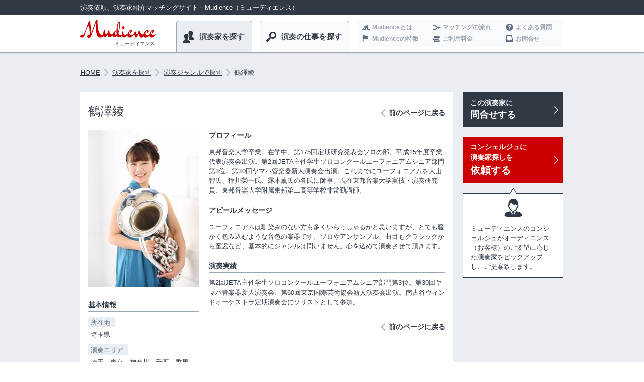

--- FILE ---
content_type: text/html; charset=UTF-8
request_url: http://mudience.jp/musician/genre/post_243.html
body_size: 8431
content:
<!DOCTYPE HTML>
<html lang="ja" prefix="og: http://ogp.me/ns# fb: http://ogp.me/ns/fb#">
<head>
<meta charset="UTF-8">
<meta name="viewport" content="width=1100">
<meta http-equiv="X-UA-Compatible" content="IE=edge, chrome=1">
<meta name="keywords" content="ミューディエンス,Mudience,演奏家">
<meta name="description" content="東邦音楽大学卒業。在学中、第175回定期研究発表会ソロの部、平成25年度卒業代表演奏会出演。第2回JETA主催学生ソロコンクールユーフォニアムシニア部門第3位。第30回ヤマハ管楽器新人演奏会出演。これまでにユーフォニアムを大山智氏、稲川榮一氏、露木薫氏の各氏に師事。現在東邦音楽大学実技・演奏研究員、東邦音楽大学附属東邦第二高等学校非常勤講師。">
<title>鶴澤綾｜ユーフォニアム、演奏依頼・演奏家紹介はMudience（ミューディエンス）へ</title>
<link rel="shortcut icon" href="/favicon.ico">
<link rel="stylesheet" href="/common/css/min.css">
<!--[if lt IE 9]><script src="/common/js/legacy.js"></script><![endif]-->
<script>
  var _gaq = _gaq || [];
  _gaq.push(['_setAccount', 'UA-48619250-2']);
  _gaq.push(['_trackPageview']);
  (function() {
var ga = document.createElement('script'); ga.type = 'text/javascript'; ga.async = true;
ga.src = ('https:' == document.location.protocol ? 'https://ssl' : 'http://www') + '.google-analytics.com/ga.js';
var s = document.getElementsByTagName('script')[0]; s.parentNode.insertBefore(ga, s);
  })();
</script>
</head>
<body id="detail" class="next">
<header id="siteHeader">
<p class="lead"><span>演奏依頼、演奏家紹介マッチングサイト－Mudience（ミューディエンス）</span></p>
<div class="inner">
<div class="logo">
<h1><a href="http://mudience.jp/"><img src="/common/img/header_logo.gif" alt="Mudience(ミューディエンス)" width="150" height="36"></a></h1>
<p><a href="http://mudience.jp/">ミューディエンス</a></p>
<!-- / .logo --></div>
<ul class="mainNav">
<li class="forAudience"><a href="http://mudience.jp/musician/genre/">演奏家を探す</a></li>
<li class="forMusician"><a href="http://mudience.jp/work/area/">演奏の仕事を探す</a></li>
</ul>
<ul class="subNav">
<li class="about"><a href="http://mudience.jp/about/">Mudienceとは</a></li>
<li class="matching"><a href="http://mudience.jp/flow/">マッチングの流れ</a></li>
<li class="faq"><a href="http://mudience.jp/faq/">よくある質問</a></li>
<li class="feature"><a href="http://mudience.jp/feature/">Mudienceの特徴</a></li>
<li class="price"><a href="http://mudience.jp/fee/">ご利用料金</a></li>
<li class="contact"><a href="https://mudience.jp/contact/general/">お問合せ</a></li>
</ul>
<!-- / .inner --></div>
<!-- / #siteHeader --></header>
<div id="contents">
<div class="inner">
<ol id="topicPath"><li class="home"><a href="http://mudience.jp/">HOME</a></li><li><a href="http://mudience.jp/musician/genre/">演奏家を探す</a></li><li><a href="http://mudience.jp/musician/genre/">演奏ジャンルで探す</a></li><li>鶴澤綾</li></ol>
<div id="main">
<div id="musicianDetail">
<h2>鶴澤綾</h2>
<div class="leftCol">
<div class="thum">
<img src="http://mudience.jp/musician/assets_c/2016/05/turusawa.aya-prof-thumb-220xauto-1204.jpg" alt="" width="220">
<!-- / .thum --></div>
<h3>基本情報</h3>
<ul class="data">
<li>
<span class="label">所在地</span>
<span class="text"> 埼玉県</span>
</li>
<li>
<span class="label">演奏エリア</span>
<span class="text"><p>埼玉、東京、神奈川、千葉、群馬、茨城、栃木など関東全般</p></span>
</li>
<li>
<span class="label">オファー料金</span>
<span class="text"><p>要相談</p></span>
</li>
<li>
<span class="label">ジャンル</span>
<span class="text"><p>クラシック／ポピュラー／JPOP・歌謡曲／ボサノバ／演歌／民族・日本歌曲／映画音楽／アニメソング</p></span>
</li>
<li>
<span class="label">演奏楽器</span>
<span class="text"><p>ユーフォニアム</p></span>
</li>
</ul>
<!-- / .leftCol --></div>
<div class="rightCol">
<p class="backTop"><a href="javascript: history.back();">前のページに戻る</a></p>
<div id="profile" class="section">
<h3>プロフィール</h3>
<p><p>東邦音楽大学卒業。在学中、第175回定期研究発表会ソロの部、平成25年度卒業代表演奏会出演。第2回JETA主催学生ソロコンクールユーフォニアムシニア部門第3位。第30回ヤマハ管楽器新人演奏会出演。これまでにユーフォニアムを大山智氏、稲川榮一氏、露木薫氏の各氏に師事。現在東邦音楽大学実技・演奏研究員、東邦音楽大学附属東邦第二高等学校非常勤講師。</p></p>
</div>
<div class="section">
<h3>アピールメッセージ</h3>
<p><p>ユーフォニアムは馴染みのない方も多くいらっしゃるかと思いますが、とても暖かく包み込むような音色の楽器です。ソロやアンサンブル、曲目もクラシックから童謡など、基本的にジャンルは問いません。心を込めて演奏させて頂きます。</p></p>
</div>
<div class="section">
<h3>演奏実績</h3>
<p><p>第2回JETA主催学生ソロコンクールユーフォニアムシニア部門第3位。第30回ヤマハ管楽器新人演奏会、第60回東京国際芸術協会新人演奏会出演。南古谷ウィンドオーケストラ定期演奏会にソリストとして参加。</p></p>
</div>
<p class="backBottom"><a href="javascript: history.back();">前のページに戻る</a></p>
<!-- / .rightCol --></div>
<!-- / #musicianDetail --></div>
<!-- / #main --></div>
<div id="sub">
<div class="offer">
<p class="btn">
<a href="https://mudience.jp/contact/offer/?mid=784">
<span class="arrow"><span class="one">この演奏家に</span><span class="two">問合せする</span></span>
</a>
</p>
<!-- / .offer --></div><div class="concierge">
<p class="btn">
<a href="https://mudience.jp/contact/concierge/">
<span class="arrow"><span class="one">コンシェルジュに</span><span class="two">演奏家探しを</span><span class="three">依頼する</span></span>
</a>
</p>
<p class="comment">ミューディエンスのコンシェルジュがオーディエンス（お客様）のご要望に応じた演奏家をピックアップし、ご提案致します。</p>
<!-- / .concierge --></div>
<!-- / #sub--></div>
<!-- / .inner --></div>
<!-- / #contents --></div>
<footer id="siteFooter">
<div class="blue">
<div class="inner">
<div class="goTop">
<a href="#siteHeader">ページトップに戻る</a>
<!-- / .goTop --></div>
<div class="audience">
<h2>演奏を依頼したい方</h2>
<ul>
<li><a href="https://mudience.jp/contact/concierge/">コンシェルジュに依頼する</a></li>
<li><a href="http://mudience.jp/musician/genre/">演奏家を探す</a></li>
</ul>
<!-- / .sec --></div>
<div class="musician">
<h2>演奏依頼を受ける演奏家の方</h2>
<ul>
<li><a href="https://mudience.jp/entry/quick/">新規登録をする(無料）</a></li>
<li><a href="http://mudience.jp/work/area/">演奏の仕事を探す</a></li>
</ul>
<!-- / .sec --></div>
<div class="support">
<h2>サービス内容</h2>
<ul>
<li><a href="http://mudience.jp/about/">Mudienceとは</a></li>
<li><a href="http://mudience.jp/feature/">Mudienceの特徴</a></li>
<li><a href="http://mudience.jp/flow/">マッチングの流れ</a></li>
<li><a href="http://mudience.jp/fee/">ご利用料金</a></li>
<li><a href="http://mudience.jp/faq/">よくある質問</a></li>
<li><a href="https://mudience.jp/contact/general/">お問合せ</a></li>
<li><a href="http://mudience.jp/rule/">利用規約</a></li>
<li><a href="http://mudience.jp/privacy/">個人情報保護方針</a></li>
<li><a href="http://mudience.jp/company/">運営元</a></li>
</ul>
<!-- / .sec --></div>
<div class="logo">
<h3><a href="http://mudience.jp/"><img src="/common/img/footer_logo.gif" alt="Mudience" width="149" height="36"></a></h3>
<p><a href="http://mudience.jp/">ミューディエンス</a></p>
<!-- / .logo --></div>
<div class="copyright"><small>Copyright &copy; A.M.Music Base. All Rights Reserved.</small></div>
<!-- / .inner --></div>
<!-- / .blue --></div>
<!-- / #siteFooter --></footer>
<!-- JavaScript -->
<script src="/common/js/snippet.js"></script>
</body>
</html>

--- FILE ---
content_type: text/css
request_url: http://mudience.jp/common/css/min.css
body_size: 85556
content:
/*! compile at 2014-05-27 */
@charset "UTF-8";
/* =============== sass mixin =============== */
/* =============== sass variables =============== */
#index .works .more a, #index .report .more a, #index .pickup .more a, #index .popular .more a, #index .about .more a, #index .case .more a, #musician #main .musician .movie .more a, #musician #main .musician .profile .more, #news #main .topic .text .more, #siteFooter .white .more a {
  padding: 0 15px 0 0;
  background: url(img/icon_arrow_gray01.png) no-repeat right center;
  font-weight: bold;
}

#musicianDetail .rightCol .more a {
  padding: 0 0 0 15px;
  background: url(img/icon_arrow_gray01.png) no-repeat left center;
  font-weight: bold;
}

#index .works .list li .name a, #musician #main .musician h3 a, #musicianDetail a, #faq #contents .audience a, #faq #contents .musician a, #rule #contents .section a, .contactForm a, .entryForm .message a, .entryForm #profile a, #news #main .topic a, #news #main .topicDetail a, #topicPath a, #siteFooter .white .news li .title a {
  text-decoration: underline;
}
#index .works .list li .name a:hover, #musician #main .musician h3 a:hover, #musicianDetail a:hover, #faq #contents .audience a:hover, #faq #contents .musician a:hover, #rule #contents .section a:hover, .contactForm a:hover, .entryForm .message a:hover, .entryForm #profile a:hover, #news #main .topic a:hover, #news #main .topicDetail a:hover, #topicPath a:hover, #siteFooter .white .news li .title a:hover {
  text-decoration: none;
}

#index .about ul li .white a, #flow #contents .audience .btn a, #flow #contents .musician .btn a, #fee #contents .audience .btn a, #fee #contents .musician .btn a, #topVisual .btn li .white a, #sub .concierge .btn a, #sub .offer .btn a {
  display: block;
  padding: 14px 12px;
  background: #c00;
  color: #fff;
  font-size: 153.9%;
  font-weight: bold;
  text-align: center;
  text-decoration: none;
}
#index .about ul li .white a:hover, #flow #contents .audience .btn a:hover, #flow #contents .musician .btn a:hover, #fee #contents .audience .btn a:hover, #fee #contents .musician .btn a:hover, #topVisual .btn li .white a:hover, #sub .concierge .btn a:hover, #sub .offer .btn a:hover {
  opacity: 0.8;
}
#index .about ul li .white a .arrow, #flow #contents .audience .btn a .arrow, #flow #contents .musician .btn a .arrow, #fee #contents .audience .btn a .arrow, #fee #contents .musician .btn a .arrow, #topVisual .btn li .white a .arrow, #sub .concierge .btn a .arrow, #sub .offer .btn a .arrow {
  display: block;
  background: url(img/icon_arrow_white01.png) no-repeat right center;
}
#index .about ul li .white a .small, #flow #contents .audience .btn a .small, #flow #contents .musician .btn a .small, #fee #contents .audience .btn a .small, #fee #contents .musician .btn a .small, #topVisual .btn li .white a .small, #sub .concierge .btn a .small, #sub .offer .btn a .small {
  padding: 0 0 0 4px;
  font-size: 85%;
  font-weight: normal;
}
#index .about ul li .white a .exSmall, #flow #contents .audience .btn a .exSmall, #flow #contents .musician .btn a .exSmall, #fee #contents .audience .btn a .exSmall, #fee #contents .musician .btn a .exSmall, #topVisual .btn li .white a .exSmall, #sub .concierge .btn a .exSmall, #sub .offer .btn a .exSmall {
  padding: 0 5px 0 0;
  font-size: 70%;
}

#about #contents h2, .renew h2, #feature #contents h2, #flow #contents h2, #fee #contents h2, #faq #contents h2, #case #contents h2, #company #contents h2, #rule #contents h2, #privacy #contents h2, .contactForm h2, .quickForm h2, .entryForm h2, .entryThanks h2, #case-sample #contents h2 {
  margin: 0 0 25px;
  font-size: 197%;
  font-weight: bold;
}
#about #contents h2 .small, .renew h2 .small, #feature #contents h2 .small, #flow #contents h2 .small, #fee #contents h2 .small, #faq #contents h2 .small, #case #contents h2 .small, #company #contents h2 .small, #rule #contents h2 .small, #privacy #contents h2 .small, .contactForm h2 .small, .quickForm h2 .small, .entryForm h2 .small, .entryThanks h2 .small {
  font-size: 14px;
}

.entryThanks .contents {
  padding: 20px;
  background: #fff;
}

/* =============== initialize =============== */
article, aside, details, figcaption, figure,
header, main, nav, footer, section, summary {
  display: block;
}

audio, canvas, video {
  display: inline-block;
}

audio:not([controls]) {
  display: none;
  height: 0;
}

/* basic */
html {
  font-family: sans-serif;
  -webkit-text-size-adjust: 100%;
  -ms-text-size-adjust: 100%;
  overflow-y: scroll;
}

body, header, footer, section {
  margin: 0;
}

a:focus {
  outline: thin dotted;
}

a:active, a:hover {
  outline: 0;
}

/* text */
h1, h2, h3, h4, h5, h6 {
  margin: 0;
  padding: 0;
  font-size: 100%;
  font-weight: normal;
}

ul, ol, dl, p {
  margin: 0;
}

b, strong {
  font-weight: bold;
}

ul, ol {
  padding: 0;
}

li {
  list-style-type: none;
}

dd {
  margin: 0;
}

/* code/pre */
code, pre {
  font-family: monospace, serif;
  font-size: 1em;
}

pre {
  white-space: pre-wrap;
}

/* sub/sup */
sub, sup {
  font-size: 75%;
  line-height: 0;
  position: relative;
  vertical-align: baseline;
}

sup {
  top: -0.5em;
}

sub {
  bottom: -0.25em;
}

/* visual */
img {
  border: 0;
  vertical-align: middle;
}

svg:not(:root) {
  overflow: hidden;
}

figure {
  margin: 0;
}

/* other */
hr {
  display: block;
  margin: 1em 0;
  padding: 0;
  height: 1px;
  border: 0;
  border-top: 1px solid #ccc;
  -moz-box-sizing: content-box;
  box-sizing: content-box;
}

mark {
  background: #ff0;
  color: #000;
}

/* form */
fieldset {
  border: 1px solid #c0c0c0;
  margin: 0 2px;
  padding: 0.35em 0.625em 0.75em;
}

legend {
  border: 0;
  padding: 0;
}

button, input, select, textarea {
  /*font-family: inherit;*/
  font-size: 100%;
  margin: 0;
}

button, input {
  line-height: normal;
}

button, select {
  text-transform: none;
}

button, html input[type="button"], input[type="reset"], input[type="submit"] {
  -webkit-appearance: button;
  cursor: pointer;
}

button[disabled], html input[disabled] {
  cursor: default;
}

input[type="checkbox"], input[type="radio"] {
  box-sizing: border-box;
  padding: 0;
}

button::-moz-focus-inner, input::-moz-focus-inner {
  border: 0;
  padding: 0;
}

textarea {
  overflow: auto;
  vertical-align: top;
  resize: vertical;
}

/* table */
table {
  border-collapse: collapse;
  border-spacing: 0;
}

th {
  text-align: left;
}

/* =============== sass mixin =============== */
/* =============== sass variables =============== */
#index .works .more a, #index .report .more a, #index .pickup .more a, #index .popular .more a, #index .about .more a, #index .case .more a, #musician #main .musician .movie .more a, #musician #main .musician .profile .more, #news #main .topic .text .more, #siteFooter .white .more a {
  padding: 0 15px 0 0;
  background: url(img/icon_arrow_gray01.png) no-repeat right center;
  font-weight: bold;
}

#musicianDetail .rightCol .more a {
  padding: 0 0 0 15px;
  background: url(img/icon_arrow_gray01.png) no-repeat left center;
  font-weight: bold;
}

#index .works .list li .name a, #musician #main .musician h3 a, #musicianDetail a, #faq #contents .audience a, #faq #contents .musician a, #rule #contents .section a, .contactForm a, .entryForm .message a, .entryForm #profile a, #news #main .topic a, #news #main .topicDetail a, #topicPath a, #siteFooter .white .news li .title a {
  text-decoration: underline;
}
#index .works .list li .name a:hover, #musician #main .musician h3 a:hover, #musicianDetail a:hover, #faq #contents .audience a:hover, #faq #contents .musician a:hover, #rule #contents .section a:hover, .contactForm a:hover, .entryForm .message a:hover, .entryForm #profile a:hover, #news #main .topic a:hover, #news #main .topicDetail a:hover, #topicPath a:hover, #siteFooter .white .news li .title a:hover {
  text-decoration: none;
}

#index .about ul li .white a, #flow #contents .audience .btn a, #flow #contents .musician .btn a, #fee #contents .audience .btn a, #fee #contents .musician .btn a, #topVisual .btn li .white a, #sub .concierge .btn a, #sub .offer .btn a {
  display: block;
  padding: 14px 12px;
  background: #c00;
  color: #fff;
  font-size: 153.9%;
  font-weight: bold;
  text-align: center;
  text-decoration: none;
}
#index .about ul li .white a:hover, #flow #contents .audience .btn a:hover, #flow #contents .musician .btn a:hover, #fee #contents .audience .btn a:hover, #fee #contents .musician .btn a:hover, #topVisual .btn li .white a:hover, #sub .concierge .btn a:hover, #sub .offer .btn a:hover {
  opacity: 0.8;
}
#index .about ul li .white a .arrow, #flow #contents .audience .btn a .arrow, #flow #contents .musician .btn a .arrow, #fee #contents .audience .btn a .arrow, #fee #contents .musician .btn a .arrow, #topVisual .btn li .white a .arrow, #sub .concierge .btn a .arrow, #sub .offer .btn a .arrow {
  display: block;
  background: url(img/icon_arrow_white01.png) no-repeat right center;
}
#index .about ul li .white a .small, #flow #contents .audience .btn a .small, #flow #contents .musician .btn a .small, #fee #contents .audience .btn a .small, #fee #contents .musician .btn a .small, #topVisual .btn li .white a .small, #sub .concierge .btn a .small, #sub .offer .btn a .small {
  padding: 0 0 0 4px;
  font-size: 85%;
  font-weight: normal;
}
#index .about ul li .white a .exSmall, #flow #contents .audience .btn a .exSmall, #flow #contents .musician .btn a .exSmall, #fee #contents .audience .btn a .exSmall, #fee #contents .musician .btn a .exSmall, #topVisual .btn li .white a .exSmall, #sub .concierge .btn a .exSmall, #sub .offer .btn a .exSmall {
  padding: 0 5px 0 0;
  font-size: 70%;
}

#about #contents h2, .renew h2, #feature #contents h2, #flow #contents h2, #fee #contents h2, #faq #contents h2, #case #contents h2, #company #contents h2, #rule #contents h2, #privacy #contents h2, .contactForm h2, .quickForm h2, .entryForm h2, .entryThanks h2 {
  margin: 0 0 25px;
  font-size: 197%;
  font-weight: bold;
}
#about #contents h2 .small, .renew h2 .small, #feature #contents h2 .small, #flow #contents h2 .small, #fee #contents h2 .small, #faq #contents h2 .small, #case #contents h2 .small, #company #contents h2 .small, #rule #contents h2 .small, #privacy #contents h2 .small, .contactForm h2 .small, .quickForm h2 .small, .entryForm h2 .small, .entryThanks h2 .small {
  font-size: 14px;
}

.entryThanks .contents {
  padding: 20px;
  background: #fff;
}

/* =============== TOPペ�Eジ =============== */
#index {
  /* ビジュアル下�ECASE */
  /* 現在登録されてぁE��お仕亁E*/
  /* 最近開催された演奏企E*/
  /* 演奏家をピチE��アチE�E */
  /* 人気�E演奏家 */
  /* Mudienceとは�E�E*/
}
#index .works, #index .report, #index .pickup, #index .popular, #index .about {
  margin: 0 0 40px;
}
#index .works .title, #index .report .title, #index .pickup .title, #index .popular .title, #index .about .title {
  margin: 0 0 12px;
}
#index .works .title h3, #index .report .title h3, #index .pickup .title h3, #index .popular .title h3, #index .about .title h3, #index .works .title p, #index .report .title p, #index .pickup .title p, #index .popular .title p, #index .about .title p {
  display: inline-block;
  margin: 0 15px 0 0;
  vertical-align: middle;
}
#index .works .title h3, #index .report .title h3, #index .pickup .title h3, #index .popular .title h3, #index .about .title h3 {
  font-size: 197%;
  font-weight: bold;
}
#index .works .title .small, #index .report .title .small, #index .pickup .title .small, #index .popular .title .small, #index .about .title .small {
  font-size: 14px;
}
#index .works .title p, #index .report .title p, #index .pickup .title p, #index .popular .title p, #index .about .title p {
  color: #5e6d81;
}
#index .works .more, #index .report .more, #index .pickup .more, #index .popular .more, #index .about .more {
  margin: 6px 0 0;
  text-align: right;
}
#index .works .place, #index .report .place, #index .pickup .place, #index .popular .place, #index .about .place {
  padding: 0 0 0 15px;
  background: url(img/works_icon_loc.gif) no-repeat 0 center;
  color: #5e6d81;
}
#index .works .genre, #index .report .genre, #index .pickup .genre, #index .popular .genre, #index .about .genre {
  padding: 0 0 0 20px;
  background: url(img/works_icon_tag.gif) no-repeat 0 0;
  color: #5e6d81;
}
#index .case {
  margin: 0 0 40px;
}
#index .case a {
  font-weight: bold;
}
#index .case .summary {
  float: left;
  width: 305px;
  font-size: 108%;
}
#index .case .more {
  margin: 6px 0 0;
  text-align: right;
}
#index .case .location {
  float: right;
  width: 630px;
  text-align: right;
}
#index .case .location li {
  display: inline-block;
  width: 100px;
  text-align: center;
  vertical-align: top;
}
#index .case .location li div {
  margin: 10px 0 0;
}
#index .case .location li span {
  display: block;
}
#index .case .location li:nth-child(3) {
  width: 105px;
}
#index .case .location li:nth-child(4) {
  width: 115px;
}
#index .case .location li:nth-child(6) {
  width: 85px;
}
#index .works .list ul, #index .report .list ul {
  background: #fff;
}
#index .works .list ul li, #index .report .list ul li {
  float: left;
  padding: 12px;
  width: 456px;
  border-bottom: 1px solid #EAEDF1;
}
#index .works .list .left ul li, #index .report .list .left ul li {
  width: 455px;
  border-right: 1px solid #EAEDF1;
}
#index .works {
  /* 演奏ジャンル&演奏エリア */
}
#index .works .list {
/*background: #fff;*/

  /* 左右レイアウチE*/
}
#index .works .list .left {
  float: left;
  width: 480px;
}
#index .works .list .right {
  float: right;
  width: 480px;
}
#index .works .list li {
  /* 演奏日 */
  /* スチE�Eタスアイコン */
  /* タイトル */
  /* 予算、場所 */
  /* 演奏ジャンルアイコン */
}
#index .works .list li .wrap {
  position: relative;
  padding-left: 70px;
}
#index .works .list li .time {
  padding-right: 10px;
  color: #5e6d81;
}
#index .works .list li .wanted, #index .works .list li .mediation, #index .works .list li .ready {
  display: inline-block;
  margin: 0 6px 0 0;
  padding: 2px 4px 0;
  color: #fff;
}
#index .works .list li .wanted {
  background: #0F6499;
}
#index .works .list li .mediation {
  background: #c00;
}
#index .works .list li .ready {
  background: #9DA7B3;
}
#index .works .list li .name {
  margin: 12px 0 8px;
}
#index .works .list li .name a {
  color: #313945;
  font-size: 123.1%;
  font-weight: bold;
}
#index .works .list li .terms span {
  padding-right: 10px;
  color: #5e6d81;
}
#index .works .list li .thum {
  position: absolute;
  top: 0;
  left: -12px;
  width: 82px;
  text-align: center;
}
#index .works .genres, #index .works .locations {
  margin: 20px 0 0;
}
#index .works .genres h4, #index .works .locations h4 {
  padding: 10px 10px 10px 45px;
  color: #fff;
  font-size: 131%;
}
#index .works .genres ul, #index .works .locations ul {
  padding: 13px 0 1px 20px;
  background: #fff;
}
#index .works .genres li, #index .works .locations li {
  float: left;
  height: 2.5em;
}
#index .works .genres .count, #index .works .locations .count {
  display: inline-block;
  margin: 0 0 0 6px;
  padding: 2px 6px 0;
  border-radius: 10px;
  background: #EAEDF1;
  color: #9DA7B3;
}
#index .works .genres h4 {
  background: url(img/works_icon_tag_l.png) no-repeat 16px center #313945;
}
#index .works .genres li {
  padding-right:50px;
}
#index .works .locations h4 {
  background: url(img/works_icon_loc_l.png) no-repeat 20px center #313945;
}
#index .works .locations li {
  padding-right:25px;
}
#index .report .list .thum {
  float: left;
}
#index .report .list .summary {
  margin: 0 0 0 190px;
}
#index .report .list .summary span {
  padding-right: 10px;
}
#index .report .list .name {
  margin: 0 0 10px;
}
#index .report .list .name a {
  color: #313945;
  font-size: 123.1%;
  font-weight: bold;
  text-decoration: none;
}
#index .report .list .name a:hover {
  text-decoration: underline;
}
#index .pickup .list ul, #index .popular .list ul {
  padding: 6px;
  background: #fff;
}
#index .pickup .list ul li, #index .popular .list ul li {
  float: left;
  margin: 6px;
}
#index .pickup .list ul .name, #index .popular .list ul .name {
  margin: 0 0 3px;
}
#index .pickup .list li {
  width: 177px;
}
#index .pickup .list .movie {
  margin: 0 0 10px;
}
#index .pickup .list .thum {
  float: left;
}
#index .pickup .list .summary {
  margin: 0 0 0 50px;
}
#index .popular .list li {
  width: 123px;
}
#index .popular .list .thum {
  margin: 0 0 10px;
}
#index .about {
  /* ボタン */
}
#index .about .description {
  margin: 0 0 30px;
}
#index .about .description p {
  margin: 0 0 1em;
  font-size: 108%;
}
#index .about ul li {
  float: left;
  width: 380px;
}
#index .about ul li .white {
  padding: 20px 35px;
  border: 1px solid #9DA7B3;
  background: #fff;
  text-align: center;
}
#index .about ul li .for {
  margin: 0 0 12px;
  font-size: 153.9%;
  font-weight: bold;
  text-align: center;
}
#index .about ul li .for span {
  padding: 0 0 0 40px;
}
#index .about ul li .concierge {
  padding: 10px 20px 10px 30px;
  border: solid #9DA7B3;
  border-width: 0 1px 1px;
  background: #F3F4F6;
}
#index .about ul li .concierge p {
  padding: 0 0 0 60px;
  background: url(img/about_icon_concierge.gif) no-repeat 0 0;
}
#index .about ul li .concierge-woman {
  padding: 10px 20px 10px 30px;
  border: solid #9DA7B3;
  border-width: 0 1px 1px;
  background: #F3F4F6;
}
#index .about ul li .concierge-woman p {
  padding: 0 0 0 60px;
  background: url(img/about_icon_woman.gif) no-repeat 0 0;
}
#index .about ul li.audience {
  margin: 0 35px 0 0;
  padding: 0 165px 0 0;
  background: url(img/about_icon_cross.gif) no-repeat right center;
}
#index .about ul li.audience .for span {
  padding-top: 3px;
  background: url(img/icon_audience.png) no-repeat 0 0;
}
#index .about ul li.musician .for span {
  padding-left: 35px;
  background: url(img/icon_musician.png) no-repeat 0 0;
}
#index .about ul li.musician .white a {
  background: #0F6499;
}

/* =============== 演奏家一覧 =============== */
#musician #main h2 {
  margin: 0 0 10px;
}
#musician #main h2 span {
  display: inline-block;
  vertical-align: middle;
}
#musician #main h2 .label {
  margin: 0 20px 0 0;
  font-size: 197%;
  font-weight: bold;
}
#musician #main .musician {
  position: relative;
  margin: 0 0 20px;
  padding: 15px;
  background: #fff;
  /* レイアウチE*/
  /* 演奏家サマリー */
}
#musician #main .musician .thum {
  position: absolute;
  top: 15px;
  left: 15px;
  width: 140px;
}
#musician #main .musician .info {
  padding-left: 160px;
}
#musician #main .musician .movie {
  position: absolute;
  top: 15px;
  right: 15px;
}
#musician #main .musician .movie .more {
  margin: 4px 0 0;
  text-align: right;
}
#musician #main .musician h3 {
  margin: 0 0 10px;
  padding: 0 0 6px;
  border-bottom: 1px solid #EAEDF1;
  font-size: 138.5%;
}
#musician #main .musician li {
  display: table;
}
#musician #main .musician li .label, #musician #main .musician li .text {
  display: table-cell;
}
#musician #main .musician li .label {
  width: 6.5em;
}
#musician #main .musician li .text {
  padding: 0 0 10px 10px;
  color: #0F6499;
  font-weight: bold;
}
#musician #main .musician .profile {
  padding: 10px 0 0;
  border-top: 1px solid #EAEDF1;
  line-height: 1.7em;
}
#musician #main .musician .profile .more {
  margin-left: 20px;
}
#musician #main .musician.hasMovie .info {
  padding-right: 230px;
}

.pagenation {
  position: relative;
  margin: 0 0 20px;
  padding: 12px;
  height: 14px;
  background: #fff;
  font-size: 108%;
  line-height: 1;
}
.pagenation .pager {
  position: absolute;
  top: 0;
  right: 0;
}
.pagenation .pager li {
  /* 余白設宁E*/
  display: inline-block;
  vertical-align: middle;
  text-align: center;
  /* 色設宁E*/
}
.pagenation .pager li a, .pagenation .pager li .current_page {
  display: block;
  height: 14px;
}
.pagenation .pager li a {
  padding: 12px;
}
.pagenation .pager li .current_page {
  padding: 12px 5px;
}
.pagenation .pager li .current_page span {
  padding: 2px 9px;
  border-bottom: 3px solid #EAEDF1;
}
.pagenation .pager li .link_before span {
  padding: 0 0 0 16px;
  background: url(img/icon_arrow_gray02.png) no-repeat 0 center;
}
.pagenation .pager li .link_next span {
  padding: 0 16px 0 0;
  background: url(img/icon_arrow_gray01.png) no-repeat right center;
}
.pagenation .pager li a, .pagenation .pager li .current_page {
  border-left: 1px solid #EAEDF1;
  color: #5E6D81;
}
.pagenation .pager li a:hover,
.pagenation .pager li .current_page {
  color: #313945;
  text-decoration: none;
}

/* =============== 演奏家詳細 =============== */
#musicianDetail {
  padding: 0 15px 10px;
  background: #fff;
  /* 左カラム */
  /* 右カラム */
}
#musicianDetail h2 {
  padding: 20px 0;
  font-size: 182%;
}
#musicianDetail .leftCol {
  float: left;
  width: 220px;
}
#musicianDetail .leftCol h3 {
  margin: 25px 0 10px;
  padding: 0 0 2px;
  border-bottom: 1px solid #9DA7B3;
  font-size: 108%;
  font-weight: bold;
}
#musicianDetail .leftCol .data > li {
  margin: 0 0 10px;
}
#musicianDetail .leftCol .data > li .label {
  display: inline-block;
  padding: 2px 10px 0 5px;
  background: #EAEDF1;
  color: #5E6D81;
}
#musicianDetail .leftCol .data > li .text {
  display: block;
  padding: 5px 5px 0;
}
#musicianDetail .leftCol .data ul {
  padding: 0 0 0 20px;
}
#musicianDetail .leftCol .data ul li {
  list-style-type: disc;
}
#musicianDetail .rightCol {
  position: relative;
  float: right;
  width: 470px;
  /* 一つ前に戻めE*/
  /* 演奏動画 */
  /* 演奏風景�E��E真！E*/
}
#musicianDetail .rightCol .section {
  padding: 0 0 20px;
}
#musicianDetail .rightCol .section h3 {
  margin: 0 0 10px;
  padding: 0 0 2px;
  border-bottom: 1px solid #9DA7B3;
  font-size: 108%;
  font-weight: bold;
}
#musicianDetail .rightCol .backTop, #musicianDetail .rightCol .backBottom {
  font-size: 108%;
  font-weight: bold;
  text-align: right;
}
#musicianDetail .rightCol .backTop a, #musicianDetail .rightCol .backBottom a {
  padding: 0 0 0 15px;
  background: url(img/icon_arrow_gray02.png) no-repeat 0 center;
  text-decoration: none;
}
#musicianDetail .rightCol .backTop {
  position: absolute;
  top: -45px;
  right: 0;
}
#musicianDetail .rightCol .backBottom {
  margin: 10px 0 20px;
}
#musicianDetail .rightCol .movie li {
  float: left;
  margin-bottom: 8px;
  width: 227px;
}
#musicianDetail .rightCol .movie li:nth-child(2n) {
  margin-left: 16px;
}
#musicianDetail .rightCol .more {
  margin: 6px 0 0;
  text-align: right;
}
#musicianDetail .rightCol .flex-viewport {
  margin: 0 0 15px;
  background: #EAEDF1;
}
#musicianDetail .rightCol .slides .pad {
  padding: 7px;
  height: 300px;
  text-align: center;
}
#musicianDetail .rightCol .slides img {
  position: relative;
  top: 50%;
  max-width: 456px;
  max-height: 300px;
  -webkit-transform: translateY(-50%);
  -ms-transform: translateY(-50%);
  transform: translateY(-50%);
}
#musicianDetail .rightCol .flex-control-thumbs li {
  float: left;
  margin: 0 10px 0 0;
  width: 70px;
  cursor: pointer;
}
#musicianDetail .rightCol .flex-control-thumbs li img {
  width: 70px;
}
#musicianDetail .rightCol .flex-control-thumbs li img.flex-active {
  width: 62px;
  border: 4px solid #9DA7B3;
}
#musicianDetail .rightCol .flex-control-thumbs li:last-child {
  margin: 0;
}
#musicianDetail .rightCol .flex-direction-nav {
  display: none;
}

/* =============== 仕事一覧 =============== */
#work #main h2 {
  margin: 0 0 10px;
  font-size: 197%;
  font-weight: bold;
}
#work #main .work {
  position: relative;
  margin: 0 0 20px;
  padding: 15px;
  background: #fff;
  /* レイアウチE*/
}
#work #main .work .thum {
  position: absolute;
  top: 15px;
  left: 0;
  width: 85px;
  text-align: center;
}
#work #main .work .info {
  position: relative;
  padding-left: 70px;
  /* 仕事概要E*/
  /* 予算、締刁E���EE��の日数 */
  /* 仕亁E問合せ�Eタン */
}
#work #main .work .info .about {
  float: left;
  width: 400px;
}
#work #main .work .info .about h3 {
  display: table;
  margin: 0 0 10px;
  padding: 0 0 6px;
  border-bottom: 1px solid #EAEDF1;
}
#work #main .work .info .about h3 .status {
  display: table-cell;
  white-space: nowrap;
}
#work #main .work .info .about h3 .status span {
  display: block;
  padding: 2px 6px 1px;
  background: #0F6499;
  color: #fff;
  vertical-align: top;
}
#work #main .work .info .about h3 .status .wanted {
  background: #0F6499;
}
#work #main .work .info .about h3 .status .mediation {
  background: #c00;
}
#work #main .work .info .about h3 .status .ready {
  background: #9DA7B3;
}
#work #main .work .info .about h3 .title {
  display: table-cell;
  padding: 0 0 0 6px;
  font-size: 123.1%;
  font-weight: bold;
}
#work #main .work .info .about li {
  display: table;
}
#work #main .work .info .about li .label, #work #main .work .info .about li .text {
  display: table-cell;
}
#work #main .work .info .about li .label {
  width: 5.5em;
  color: #5E6C80;
}
#work #main .work .info .about li .text {
  padding: 0 0 6px 10px;
  color: #0E6499;
  font-weight: bold;
}
#work #main .work .info .about .summary {
  padding: 10px 0 0;
  border-top: 1px solid #EAEDF1;
  line-height: 1.7em;
}
#work #main .work .info .data {
  display: table;
  float: right;
  width: 224px;
  /* 予箁E*/
  /* 締刁E��閁E*/
}
#work #main .work .info .data .budget, #work #main .work .info .data .time {
  display: table-cell;
  width: 96px;
  border-left: 1px solid #EAEDF1;
  vertical-align: middle;
  text-align: center;
  color: #5E6C80;
}
#work #main .work .info .data .budget {
  padding: 15px 10px;
  /*font-size: 108%;*/
}
#work #main .work .info .data .budget .price {
  display: block;
  margin: 5px 0 0;
  color: #c00;
  font-size: 108%;
  font-weight: bold;
}
#work #main .work .info .data .time {
  padding: 15px 0 15px 10px;
  font-size: 108%;
}
#work #main .work .info .data .time .closing {
  display: inline-block;
  margin: 0 0 5px;
  padding: 1px 10px;
  width: 4em;
  background: #c00;
  color: #fff;
}
#work #main .work .info .data .time .day {
  white-space: nowrap;
}
#work #main .work .info .data .time .day .limit {
  display: block;
  margin: 5px 0 0;
  font-size: 110%;
  font-weight: bold;
}
#work #main .work .info .contact {
  position: absolute;
  right: 0;
  bottom: 0;
  width: 224px;
}
#work #main .work .info .contact a {
  display: block;
  padding: 6px 12px;
  background: #c00;
  color: #fff;
  font-size: 108%;
  font-weight: bold;
  text-align: center;
  text-decoration: none;
}
#work #main .work .info .contact a span {
  display: block;
  background: url(img/icon_arrow_white01.png) no-repeat right center;
}
#work #main .work .info .contact a:hover {
  opacity: 0.8;
}

/* =============== ミューチE��エンスとは =============== */
#about #contents {
  /* ワークスタイル */
}
#about #contents .workStyle {
  margin: 0 0 30px;
  padding: 20px;
  background: #fff;
}
#about #contents .workStyle h3 {
  margin: 0 0 30px;
}
#about #contents .workStyle .description {
  margin: 10px 0;
}
#about #contents .workStyle .description p {
  margin: 0 0 1em;
}

/* =============== 演奏�E仕事を探ぁE=============== */
/* =============== ミューチE��エンスの特徴 =============== */
#feature #contents {
  /* 演奏を依頼したぁE���E�E��奏家の方 共送E*/
  /* 演奏を依頼したぁE�� */
  /* 演奏家の方�E�演奏�E仕事を探す方�E�E*/
}
#feature #contents .audience, #feature #contents .musician {
  margin: 0 0 40px;
  width: 465px;
  background: #fff;
  color: #5E6C80;
}
#feature #contents .audience h3, #feature #contents .musician h3 {
  padding: 10px 10px 8px 45px;
  color: #fff;
  font-size: 138.5%;
}
#feature #contents .audience .section, #feature #contents .musician .section {
  position: relative;
  padding: 30px 30px 15px;
  border-bottom: 1px solid #EAEDF1;
}
#feature #contents .audience .section dt, #feature #contents .musician .section dt {
  margin: 0 0 10px;
  font-size: 131%;
  font-weight: bold;
}
#feature #contents .audience .section dd, #feature #contents .musician .section dd {
  height: 4.5em;
}
#feature #contents .audience .section .text, #feature #contents .musician .section .text {
  margin: 0 0 0 120px;
}
#feature #contents .audience .section .icon, #feature #contents .musician .section .icon {
  position: absolute;
  top: 30px;
  left: 30px;
}
#feature #contents .audience .section:last-child, #feature #contents .musician .section:last-child {
  border: 0;
}
#feature #contents .audience {
  float: left;
}
#feature #contents .audience h3 {
  background: url(img/flow/icon_audience.gif) no-repeat 12px center #cc0000;
}
#feature #contents .audience .section dt {
  color: #CC0000;
}
#feature #contents .musician {
  float: right;
}
#feature #contents .musician h3 {
  background: url(img/flow/icon_musician.gif) no-repeat 12px center #0f6499;
}
#feature #contents .musician .section dt {
  color: #0F6499;
}

/* =============== マッチング・ワークスタイルの流れ =============== */
#flow #contents {
  /* 演奏を依頼したぁE�� */
  /* 演奏家の方�E�演奏�E仕事を探す方�E�E*/
}
#flow #contents .audience, #flow #contents .musician {
  margin: 0 0 40px;
  width: 465px;
  min-height: 1030px;
  background: #fff;
  color: #5E6C80;
}
#flow #contents .audience h3, #flow #contents .musician h3 {
  padding: 10px 10px 8px 45px;
  color: #fff;
  font-size: 138.5%;
}
#flow #contents .audience .text, #flow #contents .musician .text {
  padding: 10px 10px 8px;
  background: #313945;
  color: #fff;
  font-size: 116%;
}
#flow #contents .audience .step1, #flow #contents .musician .step1, #flow #contents .audience .step2, #flow #contents .musician .step2, #flow #contents .audience .step3, #flow #contents .musician .step3 {
  position: relative;
  padding: 0 0 0 100px;
}
#flow #contents .audience .step1 h4, #flow #contents .musician .step1 h4, #flow #contents .audience .step2 h4, #flow #contents .musician .step2 h4, #flow #contents .audience .step3 h4, #flow #contents .musician .step3 h4 {
  position: absolute;
  top: 30px;
  left: 27px;
}
#flow #contents .audience .step1 dt, #flow #contents .musician .step1 dt, #flow #contents .audience .step2 dt, #flow #contents .musician .step2 dt, #flow #contents .audience .step3 dt, #flow #contents .musician .step3 dt {
  margin: 0 0 10px;
  font-size: 131%;
  font-weight: bold;
}
#flow #contents .audience .step1, #flow #contents .musician .step1 {
  border-bottom: 1px solid #EAEDF1;
}
#flow #contents .audience .step1 h4, #flow #contents .musician .step1 h4 {
  top: 80px;
}
#flow #contents .audience .step1 dd, #flow #contents .musician .step1 dd {
  height: 6em;
}
#flow #contents .audience .step2, #flow #contents .musician .step2 {
  border-bottom: 1px solid #EAEDF1;
}
#flow #contents .audience .step2 dd, #flow #contents .musician .step2 dd {
  height: 7.5em;
}
#flow #contents .audience .step3, #flow #contents .musician .step3 {
  margin: 0 0 15px;
  background: url(img/flow/bg_line_balloon.gif) no-repeat 0 bottom;
}
#flow #contents .audience .step3 dd, #flow #contents .musician .step3 dd {
  height: 6em;
}
#flow #contents .audience .left, #flow #contents .musician .left {
  float: left;
  padding: 30px 20px 30px 25px;
  width: 137px;
}
#flow #contents .audience .right, #flow #contents .musician .right {
  float: left;
  padding: 30px 25px 30px 19px;
  border-left: 1px solid #EAEDF1;
  width: 137px;
}
#flow #contents .audience .content, #flow #contents .musician .content {
  padding: 30px 25px 50px;
}
#flow #contents .audience .btn, #flow #contents .musician .btn {
  margin: 0 77px;
}
#flow #contents .audience {
  float: left;
}
#flow #contents .audience h3 {
  background: url(img/flow/icon_audience.gif) no-repeat 12px center #cc0000;
}
#flow #contents .audience .step1 dt, #flow #contents .audience .step2 dt, #flow #contents .audience .step3 dt {
  color: #CC0000;
}
#flow #contents .audience .step1 .left {
  padding-top: 80px;
  background: url(img/icon_people.gif) no-repeat center 20px;
}
#flow #contents .audience .step1 .right {
  padding-top: 80px;
  background: url(img/icon_concierge.gif) no-repeat center 20px;
}
#flow #contents .audience .comment:after, #flow #contents .audience .comment:before {
  content: '';
  position: absolute;
  border-right: 7px solid transparent;
  border-left: 7px solid transparent;
  left: 200px;
}
#flow #contents .audience .comment {
  position: relative;
  margin: 20px 25px 90px;
  padding: 15px 15px 15px 80px;
  border: 1px solid #323A46;
  background: url(img/flow/icon_concierge.gif) no-repeat 25px center;
}
#flow #contents .audience .comment:after {
  border-bottom: 10px solid #fff;
  top: -9px;
}
#flow #contents .audience .comment:before {
  border-bottom: 10px solid #323A46;
  top: -11px;
}
#flow #contents .musician {
  float: right;
}
#flow #contents .musician h3 {
  background: url(img/flow/icon_musician.gif) no-repeat 12px center #0f6499;
}
#flow #contents .musician .step1 dt, #flow #contents .musician .step2 dt, #flow #contents .musician .step3 dt {
  color: #0F6499;
}
#flow #contents .musician .step1 .left {
  padding-top: 80px;
  background: url(img/icon_search.gif) no-repeat center 20px;
}
#flow #contents .musician .step1 .right {
  padding-top: 80px;
  background: url(img/icon_woman.gif) no-repeat center 20px;
}
#flow #contents .musician .btn a {
  background: #0F6499;
}
#flow #contents .musician .fax {
  margin: 20px auto 0;
  padding: 15px 0 10px;
  width: 311px;
  border-top: 1px solid #EAEDF1;
}
#flow #contents .musician .fax dt {
  margin: 0 0 10px;
  padding: 0 0 0 35px;
  background: url(img/icon_fax.gif) no-repeat 0 center;
  color: #2C333F;
  font-size: 118%;
  font-weight: bold;
}
#flow #contents .musician .fax .pdf {
  display: block;
  margin: 8px 0 0;
  padding: 0 15px 0 0;
  background: url(img/icon_arrow_gray01.png) no-repeat right center;
  text-align: right;
  font-size: 108%;
  font-weight: bold;
}

/* =============== ご利用料�� =============== */
#fee #contents {
  /* 演奏を依頼したぁE�� */
  /* 演奏家の方�E�演奏�E仕事を探す方�E�E*/
}
#fee #contents .audience, #fee #contents .musician {
  margin: 0 0 40px;
  width: 465px;
  min-height: 1060px;
  background: #fff;
  color: #5E6C80;
}
#fee #contents .audience h3, #fee #contents .musician h3 {
  padding: 10px 10px 8px 45px;
  color: #fff;
  font-size: 138.5%;
}
#fee #contents .audience h4, #fee #contents .musician h4 {
  font-size: 131%;
  font-weight: bold;
}
#fee #contents .audience .system, #fee #contents .musician .system {
  padding: 20px 22px;
  height: 420px;
  border-bottom: 1px solid #EAEDF1;
}
#fee #contents .audience .payment, #fee #contents .musician .payment {
  margin: 0 0 15px;
  padding: 20px 20px 55px;
  background: url(img/flow/bg_line_balloon.gif) no-repeat 0 bottom;
}
#fee #contents .audience .payment h4, #fee #contents .musician .payment h4 {
  margin: 0 0 10px;
}
#fee #contents .audience .payment img, #fee #contents .musician .payment img {
  margin: 15px 0;
}
#fee #contents .audience .btn, #fee #contents .musician .btn {
  margin: 0 77px;
}
#fee #contents .audience {
  float: left;
}
#fee #contents .audience h3 {
  background: url(img/flow/icon_audience.gif) no-repeat 12px center #cc0000;
}
#fee #contents .audience h4 {
  color: #CC0000;
}
#fee #contents .audience .system .red {
  color: #c00;
}
#fee #contents .audience .system .fee {
  margin: 35px 0;
  text-align: center;
  color: #9DA7B3;
}
#fee #contents .audience .system .fee .red {
  padding: 0 0 0 8px;
  font-size: 197%;
  font-weight: bold;
}
#fee #contents .audience .system .free {
  margin: 0 50px 50px;
  padding: 12px 0 20px 85px;
  background: url(img/fee/icon_free.gif) no-repeat 0 0;
  font-size: 123.1%;
  font-weight: bold;
}
#fee #contents .audience .comment:after, #fee #contents .audience .comment:before {
  content: '';
  position: absolute;
  border-right: 7px solid transparent;
  border-left: 7px solid transparent;
  left: 200px;
}
#fee #contents .audience .comment {
  position: relative;
  margin: 30px 25px 85px;
  padding: 15px 15px 15px 80px;
  border: 1px solid #323A46;
  background: url(img/flow/icon_concierge.gif) no-repeat 25px center;
}
#fee #contents .audience .comment:after {
  border-bottom: 10px solid #fff;
  top: -9px;
}
#fee #contents .audience .comment:before {
  border-bottom: 10px solid #323A46;
  top: -11px;
}
#fee #contents .musician {
  float: right;
}
#fee #contents .musician h3 {
  background: url(img/flow/icon_musician.gif) no-repeat 12px center #0f6499;
}
#fee #contents .musician h4 {
  color: #0F6499;
}
#fee #contents .musician .system h4 {
  margin: 0 0 10px;
}
#fee #contents .musician .system .fee {
  width: 100%;
  color: #5E6C7F;
}
#fee #contents .musician .system .fee caption, #fee #contents .musician .system .fee td {
  padding: 6px 0;
  border-bottom: 1px solid #fff;
  background: #EAEDF1;
  text-align: center;
  font-size: 108%;
}
#fee #contents .musician .system .fee tr td:first-child {
  border-right: 1px solid #fff;
}
#fee #contents .musician .system .fee caption,
#fee #contents .musician .system .fee .price td {
  font-weight: bold;
}
#fee #contents .musician .system .fee .percent span {
  padding: 0 0 0 3px;
  font-size: 120%;
  color: #0F6499;
  font-weight: bold;
}
#fee #contents .musician .system .text {
  margin: 15px 0;
}
#fee #contents .musician .btn a {
  background: #0F6499;
}
#fee #contents .musician .fax {
  margin: 20px auto 0;
  padding: 15px 0 15px;
  width: 311px;
  border-top: 1px solid #EAEDF1;
}
#fee #contents .musician .fax dt {
  margin: 0 0 10px;
  padding: 0 0 0 35px;
  background: url(img/icon_fax.gif) no-repeat 0 center;
  color: #2C333F;
  font-size: 118%;
  font-weight: bold;
}
#fee #contents .musician .fax .pdf {
  display: block;
  margin: 8px 0 0;
  padding: 0 15px 0 0;
  background: url(img/icon_arrow_gray01.png) no-repeat right center;
  text-align: right;
  font-size: 108%;
  font-weight: bold;
}

/* =============== よくある質啁E=============== */
#faq #contents {
  /* 演奏を依頼したぁE�� */
  /* 演奏家の方�E�演奏�E仕事を探す方�E�E*/
}
#faq #contents .audience, #faq #contents .musician {
  margin: 0 0 40px;
  padding: 0 0 15px;
  width: 465px;
  min-height: 1030px;
  background: #fff;
  color: #5E6C80;
}
#faq #contents .audience a, #faq #contents .musician a {
  color: #5E6C80;
}
#faq #contents .audience h3, #faq #contents .musician h3 {
  padding: 10px 10px 8px 45px;
  color: #fff;
  font-size: 138.5%;
}
#faq #contents .audience h4, #faq #contents .musician h4 {
  margin: 15px 0 0;
  padding: 8px 10px;
  background: #313945;
  color: #fff;
  font-size: 123.1%;
}
#faq #contents .audience .questions, #faq #contents .musician .questions {
  padding: 25px 25px 10px;
}
#faq #contents .audience .questions ul, #faq #contents .musician .questions ul {
  padding: 0 0 0 20px;
}
#faq #contents .audience .questions li, #faq #contents .musician .questions li {
  list-style-type: disc;
  font-size: 108%;
}
#faq #contents .audience dt, #faq #contents .musician dt {
  position: relative;
  margin: 20px 0 6px;
  padding: 0 20px 0 40px;
  font-size: 123.1%;
  font-weight: bold;
}
#faq #contents .audience dt .q, #faq #contents .musician dt .q {
  position: absolute;
  top: -4px;
  left: 15px;
  color: #9DA7B3;
  font-size: 20px;
  font-family: Arial;
}
#faq #contents .audience dd, #faq #contents .musician dd {
  padding: 0 20px 8px 40px;
  border-bottom: 1px solid #EAEDF1;
}
#faq #contents .audience dd:last-child, #faq #contents .musician dd:last-child {
  border: 0;
}
#faq #contents .audience dd .answer, #faq #contents .musician dd .answer {
  position: relative;
  padding: 8px 16px 8px 40px;
  background: #F3F4F6;
}
#faq #contents .audience dd .answer .a, #faq #contents .musician dd .answer .a {
  position: absolute;
  top: 4px;
  left: 15px;
  color: #c00;
  font-size: 20px;
  font-weight: bold;
  font-family: Arial;
}
#faq #contents .audience {
  float: left;
}
#faq #contents .audience h3 {
  background: url(img/flow/icon_audience.gif) no-repeat 12px center #cc0000;
}
#faq #contents .musician {
  float: right;
}
#faq #contents .musician h3 {
  background: url(img/flow/icon_musician.gif) no-repeat 12px center #0f6499;
}

/* =============== 演奏事例紹仁E=============== */
#case #contents {
  /* ペ�Eジ冁E��ビゲーション */
  /* アイコン */
  /* 事例レイアウト�Eース */
  /* 吁E��侁E*/
}
#case #contents .description, #case-sample #contents .description {
  margin: 0 0 30px;
  font-size: 108%;
}
#case #contents .caseNav, #case-sample #contents .caseNav {
  margin: 0 0 25px;
  background: #fff;
}
#case #contents .caseNav li, #case-sample #contents .caseNav li {
  float: left;
  width: 160px;
  font-size: 93%;
  font-weight: bold;
}
#case #contents .caseNav li a, #case-sample #contents .caseNav li a {
  display: block;
  padding: 10px 0;
  border-left: 1px solid #EAEDF1;
}
#case #contents .caseNav li:first-child a, #case-sample #contents .caseNav li:first-child a {
  border: 0;
}
#case #contents .case01, #case-sample #contents .case01 {
  padding-left: 60px !important;
  background: url(img/case/icon_case01.gif) no-repeat 10px 10px;
}
#case #contents .case02, #case-sample #contents .case02 {
  padding-left: 57px !important;
  background: url(img/case/icon_case02.gif) no-repeat 10px 10px;
}
#case #contents .case03, #case-sample #contents .case03 {
  padding-left: 60px !important;
  background: url(img/case/icon_case03.gif) no-repeat 8px 10px;
}
#case #contents .case04, #case-sample #contents .case04 {
  padding-left: 56px !important;
  background: url(img/case/icon_case04.gif) no-repeat 8px 10px;
}
#case #contents .case05, #case-sample #contents .case05 {
  padding-left: 54px !important;
  background: url(img/case/icon_case05.gif) no-repeat 10px 10px;
}
#case #contents .case06, #case-sample #contents .case06 {
  padding-left: 65px !important;
  background: url(img/case/icon_case06.gif) no-repeat 8px 10px;
}
#case #contents #case01, #case #contents #case02, #case #contents #case03, #case #contents #case04, #case #contents #case05, #case #contents #case06 {
  margin: 0 0 30px;
  padding: 20px;
  background: #fff;
  /* 2カラム */
}
#case #contents #case01 .icon, #case #contents #case02 .icon, #case #contents #case03 .icon, #case #contents #case04 .icon, #case #contents #case05 .icon, #case #contents #case06 .icon {
  display: block;
  margin: 0 0 15px;
  padding: 10px 0 10px 10px;
  width: 110px;
  border: 1px solid #323A46;
  font-weight: bold;
}
#case #contents #case01 h3, #case #contents #case02 h3, #case #contents #case03 h3, #case #contents #case04 h3, #case #contents #case05 h3, #case #contents #case06 h3 {
  margin: 0 0 12px;
  font-size: 138.5%;
  font-weight: bold;
}
#case #contents #case01 .thum, #case #contents #case02 .thum, #case #contents #case03 .thum, #case #contents #case04 .thum, #case #contents #case05 .thum, #case #contents #case06 .thum {
  float: right;
}
#case #contents #case01 .text, #case #contents #case02 .text, #case #contents #case03 .text, #case #contents #case04 .text, #case #contents #case05 .text, #case #contents #case06 .text {
  margin: 0 370px 0 0;
}
#case #contents #case01 .summary, #case #contents #case02 .summary, #case #contents #case03 .summary, #case #contents #case04 .summary, #case #contents #case05 .summary, #case #contents #case06 .summary {
  margin: 0 0 20px;
  font-size: 108%;
  line-height: 1.6em;
}
#case #contents #case01 .example, #case #contents #case02 .example, #case #contents #case03 .example, #case #contents #case04 .example, #case #contents #case05 .example, #case #contents #case06 .example {
  padding: 0 0 0 20px;
  color: #5E6C80;
  line-height: 1.6em;
}
#case #contents #case01 .example li, #case #contents #case02 .example li, #case #contents #case03 .example li, #case #contents #case04 .example li, #case #contents #case05 .example li, #case #contents #case06 .example li {
  list-style-type: disc;
}

/* =============== 運営会社 =============== */
#company #contents .data {
  width: 100%;
}
#company #contents .data th, #company #contents .data td {
  padding: 15px 20px;
  border-bottom: 1px solid #EAEDF1;
  color: #5E6C7F;
  font-size: 108%;
}
#company #contents .data th {
  background: #313945;
  color: #fff;
}
#company #contents .data td {
  background: #fff;
}
#company #contents .data .normalColor {
  color: #313945;
}

/* =============== 利用規紁E=============== */
#rule #contents .section {
  margin: 0 0 30px;
}
#rule #contents .section h3 {
  padding: 10px 15px 8px;
  background: #313945;
  color: #fff;
  font-size: 123.1%;
  font-weight: bold;
}
#rule #contents .section .text {
  padding: 15px;
  background: #fff;
}
#rule #contents .section p {
  margin: 0 0 10px;
}
#rule #contents .section ol {
  padding: 0 0 0 25px;
}
#rule #contents .section ol > li {
  list-style-type: decimal;
}
#rule #contents .section ol ol > li {
  list-style-type: cjk-ideographic;
}
#rule #contents .section ul {
  padding: 0 0 0 25px;
}
#rule #contents .section ul > li {
  list-style-type: disc;
}

/* =============== 個人惁E��保護方釁E=============== */
#privacy #contents .section {
  margin: 0 0 30px;
}
#privacy #contents .section h3 {
  padding: 10px 15px 8px;
  background: #313945;
  color: #fff;
  font-size: 123.1%;
  font-weight: bold;
}
#privacy #contents .section .text {
  padding: 15px;
  background: #fff;
}
#privacy #contents .section li {
  margin: 0 0 1em;
}
#privacy #contents .section li:last-child {
  margin: 0;
}
#privacy #contents .section .title {
  margin: 0 0 4px;
  font-size: 116%;
}

/* =============== フォーム共送E=============== */
.form {
  margin: 0 0 25px;
  width: 100%;
}
.form th {
  padding: 17px 12px 12px;
  width: 280px;
  border-bottom: 1px solid #fff;
  background: #313945;
  color: #fff;
  font-size: 108%;
  vertical-align: top;
}
.form th .required {
  display: inline-block;
  margin: 0 0 0 10px;
  padding: 1px 5px;
  background: #c00;
  color: #fff;
  font-size: 85%;
}
.form td {
  padding: 12px;
  border: 1px solid #EAEDF1;
  background: #fff;
}

.contactForm, .quickForm, .entryForm {
  position: relative;
  /* SSL */
  /* 電話での問合せ、FAXでの登録 */
}
.contactForm .ssl, .quickForm .ssl, .entryForm .ssl {
  margin: 0 0 1.5em;
}
.contactForm .ssl .seal, .quickForm .ssl .seal, .entryForm .ssl .seal {
  float: left;
}
.contactForm .ssl .text, .quickForm .ssl .text, .entryForm .ssl .text {
  margin: 0 0 0 145px;
  padding: 6px 0 0;
  min-height: 80px;
}
.contactForm .contactTel, .quickForm .contactTel, .entryForm .contactTel, .contactForm .entryFax, .quickForm .entryFax, .entryForm .entryFax {
  margin: 0 0 30px;
}
.contactForm .contactTel dt, .quickForm .contactTel dt, .entryForm .contactTel dt, .contactForm .contactTel dd, .quickForm .contactTel dd, .entryForm .contactTel dd, .contactForm .entryFax dt, .quickForm .entryFax dt, .entryForm .entryFax dt, .contactForm .entryFax dd, .quickForm .entryFax dd, .entryForm .entryFax dd {
  float: left;
  background: #fff;
}
.contactForm .contactTel dt, .quickForm .contactTel dt, .entryForm .contactTel dt, .contactForm .entryFax dt, .quickForm .entryFax dt, .entryForm .entryFax dt {
  margin: 0 10px 0 0;
  padding: 28px 10px 27px 20px;
  width: 230px;
  height: 20px;
  font-size: 131%;
  font-weight: bold;
}
.contactForm .contactTel dd, .quickForm .contactTel dd, .entryForm .contactTel dd, .contactForm .entryFax dd, .quickForm .entryFax dd, .entryForm .entryFax dd {
  padding: 20px;
  width: 650px;
  height: 35px;
}
.contactForm .contactTel dd .number, .quickForm .contactTel dd .number, .entryForm .contactTel dd .number, .contactForm .entryFax dd .number, .quickForm .entryFax dd .number, .entryForm .entryFax dd .number {
  float: left;
  font-size: 42px;
  line-height: 1em;
  letter-spacing: 2px;
}
.contactForm .contactTel dd .number img, .quickForm .contactTel dd .number img, .entryForm .contactTel dd .number img, .contactForm .entryFax dd .number img, .quickForm .entryFax dd .number img, .entryForm .entryFax dd .number img {
  margin: 0 6px 0 0;
  vertical-align: middle;
}
.contactForm .contactTel dd .time, .quickForm .contactTel dd .time, .entryForm .contactTel dd .time, .contactForm .contactTel dd .text, .quickForm .contactTel dd .text, .entryForm .contactTel dd .text, .contactForm .entryFax dd .time, .quickForm .entryFax dd .time, .entryForm .entryFax dd .time, .contactForm .entryFax dd .text, .quickForm .entryFax dd .text, .entryForm .entryFax dd .text {
  margin: 0 0 0 380px;
  font-size: 108%;
  font-weight: bold;
}
.contactForm .entryFax, .quickForm .entryFax, .entryForm .entryFax {
  margin: 0 0 10px;
}
.contactForm .entryFax .pdf, .quickForm .entryFax .pdf, .entryForm .entryFax .pdf {
  padding: 0 15px 0 0;
  background: url(img/icon_arrow_gray01.png) no-repeat right center;
}

/* =============== 問合せフォーム =============== */
.contactForm {
  /* 冒頭説明文 */
  /* フロー図 */
}
.contactForm .description {
  margin: 0 0 20px;
}
.contactForm .offerFlow {
  margin: 0 0 20px;
  /* フロー図裁E�� */
  /* チE��スチE*/
}
.contactForm .offerFlow li {
  position: relative;
  float: left;
  margin: 0 10px 0 0;
  padding: 15px;
  width: 150px;
  height: 220px;
  background-color: #fff;
}
.contactForm .offerFlow li.step5 {
  margin: 0;
}
.contactForm .offerFlow li .text {
  height: inherit;
  background-repeat: no-repeat;
  background-position: 0 bottom;
}
.contactForm .offerFlow .step1:after, .contactForm .offerFlow .step2:after, .contactForm .offerFlow .step3:after, .contactForm .offerFlow .step4:after {
  border-left: 22px solid #fff;
  border-top: 125px solid transparent;
  border-bottom: 125px solid transparent;
  content: "";
  position: absolute;
  left: 50%;
  top: 0;
  margin-left: 90px;
  /* 横幁E余白の半�E */
}
.contactForm .offerFlow .step2, .contactForm .offerFlow .step3, .contactForm .offerFlow .step4, .contactForm .offerFlow .step5 {
  padding-right: 0;
  padding-left: 35px;
  width: 145px;
}
.contactForm .offerFlow .step2:before, .contactForm .offerFlow .step3:before, .contactForm .offerFlow .step4:before, .contactForm .offerFlow .step5:before {
  border-left: 22px solid #EAEDF2;
  border-top: 125px solid transparent;
  border-bottom: 125px solid transparent;
  content: "";
  position: absolute;
  left: 0;
  top: 0;
}
.contactForm .offerFlow .step1 {
  z-index: 50;
  padding-right: 0;
  width: 165px;
}
.contactForm .offerFlow .step2 {
  z-index: 40;
}
.contactForm .offerFlow .step3 {
  z-index: 30;
}
.contactForm .offerFlow .step4 {
  z-index: 20;
}
.contactForm .offerFlow .step5 {
  z-index: 10;
  padding-right: 15px;
  width: 150px;
}
.contactForm .offerFlow .step1 .text {
  background-image: url(img/offer/icon_step01.gif);
}
.contactForm .offerFlow .step2 .text {
  background-image: url(img/offer/icon_step02.gif);
}
.contactForm .offerFlow .step3 .text {
  background-image: url(img/offer/icon_step03.gif);
}
.contactForm .offerFlow .step4 .text {
  background-image: url(img/offer/icon_step04.gif);
}
.contactForm .offerFlow .step5 .text {
  background-image: url(img/offer/icon_step05.gif);
}
.contactForm .offerFlow .step {
  margin: 0 0 6px;
  color: #9DA7B3;
  font-size: 16px;
  font-weight: bold;
}
.contactForm .offerFlow .step span {
  font-size: 23px;
}
.contactForm .offerFlow .title {
  margin: 0 0 10px;
  color: #c00;
  font-size: 131%;
  font-weight: bold;
  white-space: nowrap;
}
.contactForm .offerFlow .summary {
  color: #5E6C80;
}

/* =============== 簡易登録フォーム =============== */
.quickForm {
  /* 冒頭説明文 */
  /* フロー図 */
}
.quickForm h2 .small {
  font-size: 14px;
}
.quickForm h2 .free {
  position: relative;
  margin: 0 0 0 22px;
  padding: 3px 16px;
  height: 20px;
  background: #313945;
  color: #fff;
  font-size: 14px;
  vertical-align: middle;
}

/*
.quickForm h2 .free:after {
  border-right: 13px solid #313945;
  border-top: 13px solid transparent;
  border-bottom: 13px solid transparent;
  content: "";
  position: absolute;
  left: 0;
  top: 0;
  margin-left: -13px;
}
*/

.quickForm .description {
  margin: 0 0 20px;
}
.quickForm .entryFlow {
  margin: 0 0 20px;
  /* フロー図裁E�� */
  /* チE��スチE*/
}
.quickForm .entryFlow li {
  position: relative;
  float: left;
  margin: 0 10px 0 0;
  padding: 15px;
  height: 200px;
  background-color: #fff;
}
.quickForm .entryFlow li.step3 {
  margin: 0;
}
.quickForm .entryFlow li .text {
  height: inherit;
}
.quickForm .entryFlow .step1:after, .quickForm .entryFlow .step2:after {
  border-left: 22px solid #fff;
  border-top: 115px solid transparent;
  border-bottom: 115px solid transparent;
  content: "";
  position: absolute;
  left: 50%;
  top: 0;
}
.quickForm .entryFlow .step2:before, .quickForm .entryFlow .step3:before {
  border-left: 22px solid #EAEDF2;
  border-top: 115px solid transparent;
  border-bottom: 115px solid transparent;
  content: "";
  position: absolute;
  left: 0;
  top: 0;
}
.quickForm .entryFlow .step1 {
  padding-right: 10px;
  width: 295px;
  z-index: 30;
}
.quickForm .entryFlow .step1 .text {
  background: url(img/offer/icon_step01.gif) no-repeat right 4px;
}
.quickForm .entryFlow .step1:after {
  margin-left: 160px;
  /* 横幁E余白の半�E */
}
.quickForm .entryFlow .step2 {
  padding-left: 35px;
  padding-right: 10px;
  width: 345px;
  z-index: 20;
}
.quickForm .entryFlow .step2:after {
  margin-left: 195px;
  /* 横幁E余白の半�E */
}
.quickForm .entryFlow .step3 {
  padding-left: 35px;
  padding-right: 15px;
  width: 180px;
  z-index: 10;
}
.quickForm .entryFlow .step {
  margin: 0 0 6px;
  color: #9DA7B3;
  font-size: 16px;
  font-weight: bold;
}
.quickForm .entryFlow .step span {
  font-size: 23px;
}
.quickForm .entryFlow .title {
  margin: 0 0 10px;
  color: #c00;
  font-size: 131%;
  font-weight: bold;
  white-space: nowrap;
}
.quickForm .entryFlow .summary {
  color: #5E6C80;
}
.quickForm .entryFlow .point {
  margin: 10px 0 0;
  padding: 6px 5px;
  background: #9DA7B3;
  color: #fff;
}
.quickForm .entryFlow .separate {
  margin: 8px 0 11px;
  padding: 8px 0 0;
  border-top: 1px solid #EAEDF1;
}
.quickForm .entryFlow .attention {
  margin: 5px 0 0;
}

/* =============== 詳細登録フォーム =============== */
.entryForm {
  /* 個人惁E�� */
  /* プロフィールキャプチャ */
}
.entryForm h2 .free {
  position: relative;
  margin: 0 0 0 22px;
  padding: 3px 16px;
  height: 20px;
  background: #313945;
  color: #fff;
  font-size: 14px;
  vertical-align: middle;
}

/*
.entryForm h2 .free:after {
  border-right: 13px solid #313945;
  border-top: 13px solid transparent;
  border-bottom: 13px solid transparent;
  content: "";
  position: absolute;
  left: 0;
  top: 0;
  margin-left: -13px;
}
*/

.entryForm .description {
  margin: 0 0 1.5em;
}
.entryForm .message {
  margin: 0 0 25px;
}
.entryForm .display {
  display: inline-block;
  margin: 0 5px 0 0;
  padding: 3px 6px 2px 21px;
  border: 1px solid #23711D;
  background: url(img/icon_key.png) no-repeat 6px center #0f6499;
  color: #fff;
}
.entryForm td .display {
  margin-left: 5px;
}
.entryForm .attention {
  margin: 6px 0 0 1em;
  text-indent: -1em;
}
.entryForm #mailform td #sonota {
    padding: 5px;
    background: #fff;
}
.entryForm .privacy {
  margin: 0 0 25px;
  border: 1px solid #9da7b3;
  background: #fff;
}
.entryForm .privacy h3 {
  padding: 6px 15px;
  background: #313945;
  color: #fff;
  font-size: 116%;
}
.entryForm .privacy dl {
  padding: 10px 15px;
  height: 150px;
  overflow: auto;
}
.entryForm .privacy dt {
  margin: 1em 0 0;
  font-size: 108%;
  font-weight: bold;
}
.entryForm .privacy dt:first-child {
  margin: 0;
}
.entryForm .privacy dd {
  margin: 0;
}
.entryForm #profile {
  position: relative;
  margin: 60px 0 25px;
  padding: 25px 0 0;
  border-top: 1px dotted #9da7b3;
}
.entryForm #profile h3 {
  margin: 0 0 25px;
  font-size: 180%;
}
.entryForm #profile .photo {
  position: relative;
  padding: 9px;
  border: 1px solid #f0f0f0;
  background: #fff;
  -webkit-box-shadow: 0 0px 10px #f3f3f3;
  -moz-box-shadow: 0 0px 10px #f3f3f3;
  -ms-box-shadow: 0 0px 10px #f3f3f3;
  box-shadow: 0 0px 10px #f3f3f3;
}

/* =============== 登録サンキューペ�Eジ =============== */
.entryThanks .contents p {
  margin: 0 0 1em;
}

/* =============== お知らせ一覧・詳細 =============== */
#news #main {
  /* 一覧 */
  /* 詳細 */
}
#news #main h2 {
  margin: 0 0 10px;
}
#news #main h2 .label {
  margin: 0 20px 0 0;
  font-size: 197%;
  font-weight: bold;
}
#news #main .topic {
  margin: 0 0 20px;
  padding: 15px;
  background: #fff;
}
#news #main .topic .date {
  float: left;
  margin: 2px 0 6px;
  color: #0E6499;
  font-size: 116%;
  font-weight: bold;
}
#news #main .topic .text {
  margin: 0 0 0 9.5em;
}
#news #main .topic .text h3 {
  font-size: 131%;
  font-weight: bold;
}
#news #main .topic .text .summary {
  margin: 10px 0 0;
}
#news #main .topic .text .more {
  padding-left: 6px;
}
#news #main .topicDetail {
  margin: 20px 0;
  padding: 15px;
  background: #fff;
}
#news #main .topicDetail h3 {
  margin: 0 0 10px;
  padding: 0 0 6px;
  border-bottom: 1px solid #EAEDF1;
  font-size: 138.5%;
  font-weight: bold;
}
#news #main .topicDetail .date {
  margin: 0 0 12px;
  color: #0E6499;
  font-size: 116%;
  font-weight: bold;
}
#news #main .topicDetail .entryMore {
  margin: 20px 0 0;
}
#news #main .topicDetail .back {
  margin: 20px 0 0;
  text-align: right;
}
#news #main .topicDetail .back a {
  padding: 0 0 0 15px;
  background: url(img/icon_arrow_gray02.png) no-repeat 0 2px;
}

/* ========== entry(wysiwyg area content) ========== */
body.cke_show_borders {
  width: 740px;
  /* img max size */
  /* title(large) */
}
body.cke_show_borders img {
  max-width: 740px;
}
body.cke_show_borders h3 {
  margin: 0 0 10px;
  padding: 0 0 2px;
  border-bottom: 1px solid #9DA7B3;
  font-size: 108%;
  font-weight: bold;
}

/* simple table */
.simple th,
.simple td {
  padding: 12px 0;
  border-bottom: 1px dotted #ccc;
  vertical-align: top;
}

/* grid table */
.grid th,
.grid td {
  padding: 5px 7px;
  border: 1px solid #aaa;
  vertical-align: top;
}

.grid th {
  background: #f0f0f0;
}

/* カラー設宁E
------------------------------------------------ */
span.required {
  padding: 0 0 0 8px;
  color: #CC0000;
}

span.important,
form#mailform td .important,
form#mailform td .error {
  background: #FFE4E4;
}

form#mailform td .error {
  border-color: #f00;
}

form#mailform td .focus {
  border-color: #0076BB;
  background: #EFF5FF;
}

form#mailform .defaultValue {
  color: #aaa;
}

form#mailform td ul.label li label.hover,
form#mailform td ul.label li label.checked,
form#mailform td ul.inlineLabel li label.hover,
form#mailform td ul.inlineLabel li label.checked {
  background: #0076BB;
  color: #fff;
}

/* ベ�Eス設宁E
------------------------------------------------ */
span.important {
  padding: 0 0.5em;
}

/* プレースホルダー */
label.inlineLabel {
  position: absolute;
  padding: 5px 10px 0;
  color: #aaa;
  font-size: 93%;
  z-index: 2;
}

form#mailform label {
  cursor: pointer;
}

form#mailform span.address {
  display: inline-block;
  width: 60px;
}

form#mailform td input,
form#mailform td textarea {
  padding: 4px 6px 5px;
  border: 1px solid #9EA8B4;
  border-radius: 5px;
  font-size: 108%;
  z-index: 1;
  -webkit-box-shadow: 0 0 5px 0 #cccccc inset;
  -moz-box-shadow: 0 0 5px 0 #cccccc inset;
  -ms-box-shadow: 0 0 5px 0 #cccccc inset;
  box-shadow: 0 0 5px 0 #cccccc inset;
}

form#mailform td input,
form#mailform td textarea,
form#mailform td select {
  border: 1px solid #9EA8B4;
  border-radius: 5px;
  background: #fff;
  -webkit-box-shadow: 0 0 5px 0 #cccccc inset;
  -moz-box-shadow: 0 0 5px 0 #cccccc inset;
  -ms-box-shadow: 0 0 5px 0 #cccccc inset;
  box-shadow: 0 0 5px 0 #cccccc inset;
}

form#mailform td input.fullWidth,
form#mailform td textarea.fullWidth {
  width: 610px;
  max-width: 610px;
}

form#mailform td input.middleWidth,
form#mailform td textarea.middleWidth {
  width: 310px;
  max-width: 310px;
}

form#mailform td input.smallWidth,
form#mailform td textarea.smallWidth {
  width: 200px;
  max-width: 200px;
}

form#mailform td input#zip,
form#mailform td input#zip2 {
  width: 25%;
}

form#mailform td input.japanese {
  ime-mode: active;
}

form#mailform td input.numeric {
  ime-mode: disabled;
}

form#mailform p.information {
  font-size: 13px;
}

/* チE�Eブル冁E�Eスタイル
------------------------------------------------ */
form#mailform td ol,
form#mailform td ul,
form#mailform td ul li {
  margin: 0 !important;
  padding: 0 !important;
}

form#mailform td ol li,
form#mailform td ul li {
  list-style-type: none !important;
  background: transparent !important;
}

form#mailform td ol li {
  margin: 0 0 5px !important;
}

form#mailform td ol li.lastChild {
  margin: 0 !important;
}

/* ラベル共通設宁E*/
form#mailform td ul.label li input,
form#mailform td ul.inlineLabel li input {
  padding: 0;
  vertical-align: middle;
  border: 0;
  background: transparent;
}

form#mailform td ul.label li label,
form#mailform td ul.inlineLabel li label {
  display: block;
  padding: 0.2em;
}

/* ブロチE��ラベル */
form#mailform td ul.label {
  width: 550px;
}

* html form#mailform td ul.label li {
  height: 26px;
}

/* インラインラベル */
form#mailform td ul.inlineLabel,
form#mailform td ul.inlineLabel li,
form#mailform td ul.inlineLabel li label {
  display: inline-block;
}

form#mailform td ul.inlineLabel li label {
  padding: 0.2em 0.5em 0.2em 0.4em;
}

/* バリチE�Eション
------------------------------------------------ */
div.errorTip {
  display: none;
  position: absolute;
  padding: 0 0 13px;
  color: #fff;
  z-index: 500;
}

div.errorTip div.errorMsg {
  position: relative;
  padding: 6px 10px;
  max-width: 300px;
  background: #252525;
  color: #fff;
  border-radius: 3px;
  -moz-border-radius: 3px;
  -webkit-border-radius: 3px;
  box-shadow: 0 0 6px #888;
  -moz-box-shadow: 0 0 6px #888;
  -webkit-box-shadow: 0 0 6px #888;
  z-index: 505;
}

* html div.errorTip div.errorMsg {
  z-index: 520;
}

div.errorTip div.errorMsg span {
  display: block;
  margin: 0 0 0 1em;
  font-size: 13px;
  line-height: 1.5em;
  text-indent: -1.5em;
}

div.errorTip div.errorArrow {
  position: absolute;
  bottom: 0;
  left: 20px;
  width: 15px;
  height: 15px;
  z-index: 510;
}

div.errorTip div.errorArrow div {
  display: block;
  margin: 0 auto;
  height: 1px;
  background: #252525;
  line-height: 0;
  font-size: 0;
  box-shadow: 0 2px 3px #888;
  -moz-box-shadow: 0 2px 3px #888;
  -webkit-box-shadow: 0 2px 3px #888;
}

div.errorTip div.errorArrow .line10 {
  width: 19px;
}

div.errorTip div.errorArrow .line9 {
  width: 17px;
}

div.errorTip div.errorArrow .line8 {
  width: 15px;
}

div.errorTip div.errorArrow .line7 {
  width: 13px;
}

div.errorTip div.errorArrow .line6 {
  width: 11px;
}

div.errorTip div.errorArrow .line5 {
  width: 9px;
}

div.errorTip div.errorArrow .line4 {
  width: 7px;
}

div.errorTip div.errorArrow .line3 {
  width: 5px;
}

div.errorTip div.errorArrow .line2 {
  width: 3px;
}

div.errorTip div.errorArrow .line1 {
  width: 1px;
}

/* 確誁E画面のスタイル
------------------------------------------------ */
div#goConfirm {
  margin: 0 auto;
  width: 300px;
  border: 5px solid #fff;
  border-radius: 5px;
  background: #fff;
  text-align: center;
}
div#goConfirm input {
  display: block;
  margin: 0 0 5px;
  padding: 12px;
  width: 298px;
  border: 1px solid #c00;
  border-radius: 5px;
  background: url(img/icon_arrow_white01.png) no-repeat 275px 18px #cc0000;
  color: #fff;
  font-size: 138.5%;
  font-family: sans-serif;
  -webkit-box-shadow: 0 5px 0 #9d0000;
  -moz-box-shadow: 0 5px 0 #9d0000;
  -ms-box-shadow: 0 5px 0 #9d0000;
  box-shadow: 0 5px 0 #9d0000;
}
div#goConfirm input:hover {
  border: 1px solid #AC0000;
  background-color: #AC0000;
}
div#goConfirm input:active {
  border: 1px solid #8E0000;
  background-color: #8E0000;
}

div#confirm {
  position: fixed;
  top: 0;
  left: 0;
  width: 100%;
  height: 100%;
  background: #000;
  opacity: 0.8;
  filter: alpha(opacity=80);
  z-index: 800;
}

div#confirmLayer {
  position: absolute;
  top: 30px;
  left: 50%;
  margin: 0 0 0 -350px;
  width: 700px;
  z-index: 1000;
}

div#confirmLayer div#confirmTitle {
  margin: 0 0 20px;
  color: #fff;
  text-align: center;
}

div#confirmLayer div#confirmTitle h2 {
  margin: 0 auto;
  width: 480px;
  height: 50px;
  background: url(img/contact_title.png) no-repeat 0 0;
  text-indent: -9999px;
}

div#confirmLayer div#confirmInfo {
  margin: 0 0 20px;
  padding: 20px;
  background: #fff;
  color: #000;
  -moz-box-shadow: 0.4em 0.4em 1em #333, -0.4em -0.4em 1em #333;
  -moz-border-radius: 10px;
}

div#confirmLayer div#confirmInfo table {
  width: 100%;
  font-size: 14px;
  border-collapse: collapse;
  border-spacing: 0;
}

div#confirmLayer div#confirmInfo table tr.hide {
  display: none;
}

div#confirmLayer div#confirmInfo table tr.odd {
  background: #eee;
}

div#confirmLayer div#confirmInfo table th {
  padding: 0.5em 1em;
  width: 180px;
  color: blue;
  font-weight: bold;
  text-align: left;
}

div#confirmLayer div#confirmInfo table td {
  padding: 0.5em 1em 0.5em 0;
}

div#confirmLayer div#confirmInfo table td p {
  margin: 0;
  padding: 0 0 0 1em;
  border-left: 3px solid #ccc;
  line-height: 1.5em;
}

div#confirmLayer div#confirmButton {
  text-align: center;
}

div#confirmLayer div#confirmButton button {
  padding: 0;
  width: 170px;
  height: 35px;
  border: 0;
  cursor: pointer;
}

div#confirmLayer div#confirmButton button#cancel {
  margin: 0 10px 0 0;
  background: url(img/contact_cancel.gif) no-repeat 0 0;
}

div#confirmLayer div#confirmButton button#send {
  background: url(img/contact_send.gif) no-repeat 0 0;
}

div#confirmLayer div#confirmButton button#cancel:hover,
div#confirmLayer div#confirmButton button#send:hover {
  background-position: 0 -35px;
}

/* JS無効時�Eスタイル
------------------------------------------------ */
div#noScript {
  margin: 0 0 1em;
  padding: 1em;
  border: 1px solid #E2C822;
  background: #FFF9D7;
  font-size: 13px;
}

div#noScript p {
  margin: 0 !important;
}

div#noScript ol {
  margin: 0 0 0 20px !important;
}

div#noScript ol li {
  list-style-type: decimal !important;
}

div#noScript div.isIE p {
  margin-top: 1em !important;
  font-weight: bold !important;
}

/* =============== base =============== */
body {
  line-height: 1.5;
  color: #313945;
  font-size: 0.8125em;
}

/* link color */
a {
  color: #313945;
  text-decoration: none;
}

a:hover {
  text-decoration: underline;
}

/* text selection highlight color */
::-moz-selection {
  background: #00a77e;
  color: #fff;
  text-shadow: none;
}

::selection {
  background: #00a77e;
  color: #fff;
  text-shadow: none;
}

/* external link */
.externalIcon {
  padding: 0 0 0 5px;
}

.externalIcon img {
  width: auto !important;
  vertical-align: middle;
}

/* =============== 共送E=============== */
#siteHeader .lead span, #siteHeader .inner, #topVisual .visual .inner, #contents .inner, #siteFooter .inner {
  margin: 0 auto;
  width: 960px;
}

#index .case:after, #index .works .list ul:after, #index .report .list ul:after, 
#index .works .list:after, #index .works .genres ul:after, #index .works .locations ul:after, 
#index .works:after, #index .pickup .list ul:after, #index .popular .list ul:after, 
#index .pickup .list li:after, #index .about ul:after, #musicianDetail .rightCol .movie:after, 
#musicianDetail .rightCol .slides:after, #musicianDetail .rightCol .flex-control-thumbs:after, 
#musicianDetail:after, #work #main .work .info:after, #flow #contents .audience .step1:after, 
#flow #contents .musician .step1:after, #flow #contents .audience .step2:after, 
#flow #contents .musician .step2:after, #flow #contents .audience .step3:after, 
#flow #contents .musician .step3:after, #fee #contents .inner:after, #faq #contents .inner:after, 
#case #contents .caseNav:after, #case #contents #case01:after, #case #contents #case02:after, 
#case #contents #case03:after, #case #contents #case04:after, #case #contents #case05:after, 
#case #contents #case06:after, .contactForm .ssl, .quickForm .ssl, .entryForm .ssl, 
.contactForm .contactTel dd:after, .quickForm .contactTel dd:after, .entryForm .contactTel dd:after, 
.contactForm .entryFax dd:after, .quickForm .entryFax dd:after, .entryForm .entryFax dd:after, 
.contactForm .contactTel:after, .quickForm .contactTel:after, .entryForm .contactTel:after, 
.contactForm .entryFax:after, .quickForm .entryFax:after, .entryForm .entryFax:after, 
.contactForm .offerFlow:after, .quickForm .entryFlow:after, #siteHeader .subNav:after, 
#topVisual .btn:after, #contents:after, #siteFooter .inner:after, 
#case-sample #contents .caseNav:after, #case-sample #contents #case01:after, #case-sample #contents #case02:after, 
#case-sample #contents #case03:after, #case-sample #contents #case04:after, #case-sample #contents #case05:after, 
#case-sample #contents #case06:after {
  display: block;
  clear: both;
  content: '';
}

/* =============== header =============== */
#siteHeader {
  position: relative;
  border-bottom: 1px solid #9DA7B3;
  z-index: 100;
  -webkit-box-shadow: 0 0 5px #d2d6dc;
  -moz-box-shadow: 0 0 5px #d2d6dc;
  -ms-box-shadow: 0 0 5px #d2d6dc;
  box-shadow: 0 0 5px #d2d6dc;
  /* ロゴ */
  /* 探す導緁E*/
  /* コンチE��チE��緁E*/
}
#siteHeader .lead {
  padding: 5px 0;
  background: #313945;
  color: #fff;
}
#siteHeader .lead span {
  display: block;
}
#siteHeader .inner {
  position: relative;
  padding: 8px 0;
}
#siteHeader .logo {
  margin: 2px 0;
  width: 150px;
}
#siteHeader .logo h1 {
  margin: 0 0 4px;
}
#siteHeader .logo p {
  padding: 0 2px 0 0;
  font-size: 77%;
  text-align: right;
}
#siteHeader .logo a:hover {
  text-decoration: none;
}
#siteHeader .mainNav {
  position: absolute;
  top: 12px;
  left: 190px;
}
#siteHeader .mainNav li {
  float: left;
  margin: 0 15px 0 0;
}
#siteHeader .mainNav a {
  display: block;
  padding: 20px 14px 20px 45px;
  height: 22px;
  border: solid #9DA7B3;
  border-width: 1px 1px 0;
  border-radius: 5px 5px 0 0;
  background-color: #F9FAFB;
  background-repeat: no-repeat;
  background-position: 12px center;
  font-size: 116%;
  font-weight: bold;
  text-decoration: none;
}
#siteHeader .mainNav a:hover {
  background-color: #F3F4F6;
}
#siteHeader .mainNav a:active, #siteHeader .mainNav a.current {
  background-color: #EAEDF2;
}
#siteHeader .mainNav .forAudience a {
  background-image: url(img/header_icon_audience.png);
}
#siteHeader .mainNav .forMusician a {
  background-image: url(img/header_icon_musician.png);
  padding-left: 42px;
}
#siteHeader .subNav {
  position: absolute;
  top: 11px;
  right: 0;
  padding: 5px 0 3px 10px;
  width: 400px;
  background: #F9FAFC;
  /* アイコン */
}
#siteHeader .subNav li {
  float: left;
  margin: 0 0 5px;
  font-size: 93%;
  font-weight: bold;
}
#siteHeader .subNav li a {
  padding: 0 0 0 20px;
  color: #9DA6B2;
  text-decoration: none;
}
#siteHeader .subNav li a:hover {
  color: #313945;
}
#siteHeader .subNav li a.current, #siteHeader .subNav li a:active {
  color: #c00;
}
#siteHeader .subNav .about, #siteHeader .subNav .feature {
  width: 140px;
}
#siteHeader .subNav .matching, #siteHeader .subNav .price {
  width: 145px;
}
#siteHeader .subNav .faq, #siteHeader .subNav .contact {
  width: 115px;
}
#siteHeader .subNav .about a {
  background: url(img/header_icon_m.png) no-repeat 0 center;
}
#siteHeader .subNav .about a.current {
  background-image: url(img/header_icon_m_current.png);
}
#siteHeader .subNav .feature a {
  background: url(img/header_icon_rule.png) no-repeat 0 center;
}
#siteHeader .subNav .feature a.current {
  background-image: url(img/header_icon_rule_current.png);
}
#siteHeader .subNav .faq a {
  background: url(img/header_icon_faq.png) no-repeat 0 center;
}
#siteHeader .subNav .faq a.current {
  background-image: url(img/header_icon_faq_current.png);
}
#siteHeader .subNav .matching a {
  background: url(img/header_icon_matching.png) no-repeat 0 center;
}
#siteHeader .subNav .matching a.current {
  background-image: url(img/header_icon_matching_current.png);
}
#siteHeader .subNav .price a {
  background: url(img/header_icon_price.png) no-repeat 0 center;
}
#siteHeader .subNav .price a.current {
  background-image: url(img/header_icon_price_current.png);
}
#siteHeader .subNav .contact a {
  background: url(img/header_icon_contact.png) no-repeat 0 center;
}
#siteHeader .subNav .contact a.current {
  background-image: url(img/header_icon_contact_current.png);
}

/* TOP */
#topVisual .visual {
  position: relative;
  height: 364px;
  background: url(img/visual_img.jpg) no-repeat center 0;
}
#topVisual .visual .inner {
  position: relative;
  padding: 64px 0 0;
  z-index: 20;
}
#topVisual .visual .inner h2 {
  margin: 0 0 8px;
  text-shadow: 0 0 10px #fff;
}
#topVisual .visual .inner h2 .medium {
  display: block;
  font-size: 22px;
  text-shadow: 0 0 15px #fff, 0 0 15px #fff, 0 0 20px #fff;
}
#topVisual .visual .inner h2 .large {
  display: block;
  font-size: 38px;
  font-weight: bold;
  text-shadow: 0 0 15px #fff, 0 0 15px #fff, 0 0 20px #fff;
}
#topVisual .btn li {
  float: left;
  width: 250px;
  text-align: center;
}
#topVisual .btn li .white {
  padding: 13px;
  border: 1px solid #323A46;
  background: rgba(255, 255, 255, 0.7);
}
#topVisual .btn li .white a {
  padding: 10px;
}
#topVisual .btn li .en {
  margin: 0 0 2px;
  padding: 32px 0 0;
  color: #5D6C7F;
  font-size: 123.1%;
  font-family: "Bell MT", serif;
}
#topVisual .btn li .for {
  margin: 0 0 8px;
  font-size: 123.1%;
  font-weight: bold;
}
#topVisual .btn li.a {
  padding: 0 74px 0 0;
  background: url(img/visual_icon_cross.png) no-repeat right center;
}
#topVisual .btn li.a .en {
  background: url(img/icon_audience.png) no-repeat center 0;
}
#topVisual .btn li.m .en {
  background: url(img/icon_musician.png) no-repeat center 0;
}
#topVisual .btn li.m .white a {
  background: #0F6499;
}


#topVisual #slideWrapper {
    position: relative;
    margin: -30px 0 0;
    padding: 30px 0 0;
    overflow: hidden;
}
#topVisual #slideList {
    padding: 6px;
    width: 3000px;
    height: 70px;
    background: #313945;
}
#topVisual #slideList li {
    float: left;
    margin: 0 6px 0 0;
    width: 70px;
}
#topVisual #slideList .thum {
    position: relative;
}
#topVisual #slideList .thum img {
    position: relative;
    width: 70px;
    height: 70px;
    z-index: 1;
    -webkit-transition: all 200ms ease 0;
       -moz-transition: all 200ms ease 0;
         -o-transition: all 200ms ease 0;
            transition: all 200ms ease 0;
}
#topVisual #slideList .thum img:hover {
    margin: -30px 0 0 -15px;
    width: 100px;
    height: 100px;
    z-index: 10;
}

@media screen and (min-width: 1300px) {
  #topVisual .visual:after {
    display: block;
    position: absolute;
    top: 0;
    left: 0;
    width: 100%;
    height: 100%;
    content: "";
    background: -moz-linear-gradient(right, white 13%, rgba(255, 255, 255, 0) 35%);
    /* FF3.6+ */
    background: -webkit-linear-gradient(right, white 13%, rgba(255, 255, 255, 0) 35%);
    /* Chrome10+,Safari5.1+ */
    background: -o-linear-gradient(right, white 13%, rgba(255, 255, 255, 0) 35%);
    /* Opera 11.10+ */
    background: -ms-linear-gradient(right, white 13%, rgba(255, 255, 255, 0) 35%);
    /* IE10+ */
    background: linear-gradient(to left, white 13%, rgba(255, 255, 255, 0) 35%);
    /* W3C */
    z-index: 10;
  }
}
/* =============== contents =============== */
#contents {
  padding: 30px 0 100px;
  background: #EAEDF2;
}

/* 2colum(サイドバー左) */
#musician #main, #work #main, #news #main {
  float: right;
  width: 740px;
}
#musician #sub, #work #sub, #news #sub {
  float: left;
  width: 200px;
}

/* 2colum(サイドバー右) */
#detail #main {
  float: left;
  width: 740px;
}
#detail #sub {
  float: right;
  width: 200px;
}

/* =============== サイドバー =============== */
#sub {
  /* 演奏家一覧 */
  /* 仕事一覧 */
  /* お知らせ */
}
#sub .genre, #sub .area, #sub .loc, #sub .time, #sub .category, #sub .archive, #sub .item{
  margin: 0 0 20px;
  /* 見�EぁE*/
  /* メニュー */
}
#sub .genre h3 a, #sub .area h3 a, #sub .loc h3 a, #sub .time h3 a, #sub .category h3 a, #sub .archive h3 a {
  display: block;
  padding: 10px 0 6px 35px;
  background-repeat: no-repeat;
  background-position: 10px center;
  background-color: #313945;
  color: #fff;
  font-size: 116%;
  font-weight: bold;
}
#sub .genre h3 a:hover, #sub .area h3 a:hover, #sub .loc h3 a:hover, #sub .time h3 a:hover, #sub .category h3 a:hover, #sub .archive h3 a:hover {
  text-decoration: none;
}
#sub .genre .menu, #sub .area .menu, #sub .loc .menu, #sub .time .menu, #sub .category .menu, #sub .archive .menu {
  display: none;
  padding: 15px 0 12px;
  background: #fff;
}
#sub .genre .menu.current, #sub .area .menu.current, #sub .loc .menu.current, #sub .time .menu.current, #sub .category .menu.current, #sub .archive .menu.current, #sub .genre .menu.childCurrent, #sub .area .menu.childCurrent, #sub .loc .menu.childCurrent, #sub .time .menu.childCurrent, #sub .category .menu.childCurrent, #sub .archive .menu.childCurrent{
  display: block;
}
#sub .genre ul, #sub .area ul, #sub .loc ul, #sub .time ul, #sub .category ul, #sub .archive ul {
  padding: 0 0 0 15px;
}
#sub .genre li, #sub .area li, #sub .loc li, #sub .time li, #sub .category li, #sub .archive li {
  line-height: 2em;
}
#sub .genre li .count, #sub .area li .count, #sub .loc li .count, #sub .time li .count, #sub .category li .count, #sub .archive li .count {
  display: inline-block;
  margin: 0 0 0 6px;
  padding: 4px 6px;
  border-radius: 10px;
  background: #EAEDF1;
  color: #9DA7B3;
  font-size: 93%;
  line-height: 1em;
}
#sub .genre li.current a, #sub .area li.current a, #sub .loc li.current a, #sub .time li.current a, #sub .category li.current a, #sub .archive li.current a {
  color: #c00;
}
#sub .genre li.current .count, #sub .area li.current .count, #sub .loc li.current .count, #sub .time li.current .count, #sub .category li.current .count, #sub .archive li.current .count {
  background: #F8ECEC;
  color: #c00;
}
#sub .genre h3 a {
  background-image: url(img/sub/icon_genre.png);
}
#sub .area h3 a {
  background-image: url(img/sub/icon_area.png);
}
#sub .loc h3 a {
  background-image: url(img/sub/icon_loc.png);
}
#sub .time h3 a {
  background-image: url(img/sub/icon_time.png);
}
#sub .category h3, #sub .archive h3 {
  padding: 10px 0 6px 35px;
  background-repeat: no-repeat;
  background-position: 10px center;
  background-color: #313945;
  color: #fff;
  font-size: 116%;
  font-weight: bold;
}
#sub .category .menu, #sub .archive .menu {
  display: block;
}
#sub .category h3 {
  background-image: url(img/sub/icon_category.png);
}
#sub .archive h3 {
  background-image: url(img/sub/icon_archive.png);
}
#sub .concierge .btn a {
  padding: 10px 10px 10px 15px;
  font-size: 14px;
  text-align: left;
}
#sub .concierge .btn a .one, #sub .concierge .btn a .two {
  display: block;
}
#sub .concierge .btn a .three {
  font-size: 20px;
}
#sub .concierge #flow #contents .audience .comment:after, #flow #contents .audience #sub .concierge .comment:after, #sub .concierge #flow #contents .audience .comment:before, #flow #contents .audience #sub .concierge .comment:before, #sub .concierge #fee #contents .audience .comment:after, #fee #contents .audience #sub .concierge .comment:after, #sub .concierge #fee #contents .audience .comment:before, #fee #contents .audience #sub .concierge .comment:before, #sub .concierge .comment:after, #sub .concierge .comment:before {
  content: '';
  position: absolute;
  border-right: 7px solid transparent;
  border-left: 7px solid transparent;
  left: 92px;
}
#sub .concierge .comment {
  position: relative;
  margin: 20px 0;
  padding: 60px 15px 12px;
  border: 1px solid #323A46;
  background: url(img/musician/icon_concierge.gif) no-repeat center 10px white;
}
#sub .concierge .comment:after {
  border-bottom: 10px solid #fff;
  top: -9px;
}
#sub .concierge .comment:before {
  border-bottom: 10px solid #323A46;
  top: -11px;
}
#sub .offer {
  margin: 0 0 20px;
}
#sub .offer .btn a {
  padding: 10px 10px 10px 15px;
  background: #313945;
  font-size: 14px;
  text-align: left;
}
#sub .offer .btn a .one {
  display: block;
}
#sub .offer .btn a .two {
  font-size: 18px;
}
#sub .introducer {
  background: #fff;
}
#sub .introducer h3 {
  padding: 8px 15px;
  border-bottom: 1px solid #EAEDF1;
  color: #5E6C80;
}
#sub .introducer .wrap {
  padding: 15px 40px 10px;
}
#sub .introducer .thum {
  margin: 0 0 5px;
}


#sub .item {
  padding-bottom: 10px;
  background-color: #fff;
  border: 1px solid #323A46;
}

#sub .item .comment2 {
background-color:#fff;
border-radius:5px;
position:relative;
}

#sub .item .comment2:before {
border:10px solid transparent;
border-left-color:#fff;
border-right-width:0;
right:-10px;
content:"";
display:block;
top:60px;
position:absolute;
width:0;
z-index:1;
}

#sub .item .comment2:after {
border:10px solid transparent;
border-left-color:#000;
border-right-width:0;
right:-11px;
content:"";
display:block;
top:60px;
position:absolute;
width:0;
}

#sub .item .comment3 {
border:30px solid transparent;
border-left-color:#000;
border-right-width:0;
width:0;
}

#sub .item .setsumei {
  padding:0 0 0 15px;
  font-size: 123.1%;
  font-weight: bold;
}

#sub .item .setsumei2 {
  padding:0 0 0 15px;
}

#sub .item .cyukai {
  padding:15px 0 0 15px;    
}

#sub .item .cyukai span {
  padding:5px;
}

#sub .item .boshu {
  padding:15px 0 0 15px;
}

#sub .item .boshu span {
  padding:5px;
}

#sub .item .seiritu {
  padding:15px 0 0 15px;
}

#sub .item .seiritu span {
  padding:5px;
}



/* =============== ぱんくずリスチE=============== */
#topicPath {
  margin: 0 0 30px;
  padding: 0;
}
#topicPath li {
  display: inline;
  margin: 0 0 0 8px;
  padding: 0 0 0 16px;
  background: url(img/icon_arrow_gray01.png) no-repeat 0 center;
}
#topicPath li:first-child {
  margin: 0;
  padding: 0;
  background: transparent;
}

/* =============== コンチE��チE��部ナビゲーション =============== */
.pageNav {
  clear: both;
}
.pageNav a {
  display: block;
  padding: 10px 15px;
  border: 1px solid #323A46;
  background: #fff;
  font-size: 131%;
  font-weight: bold;
}
.pageNav .prev {
  display: inline-block;
  float: left;
}
.pageNav .prev span {
  padding-left: 15px;
  background: url(img/icon_arrow_gray02.png) no-repeat 0 center;
}
.pageNav .next {
  display: inline-block;
  float: right;
}
.pageNav .next span {
  padding-right: 15px;
  background: url(img/icon_arrow_gray01.png) no-repeat right center;
}

/* =============== footer =============== */
#siteFooter {
  /* ペ�Eジ先頭へ戻めE*/
  /* 上�E�E�白背景 */
  /* 下�E�E�青背景 */
}
#siteFooter .inner {
  position: relative;
  padding: 20px 0 30px;
}
#siteFooter .goTop {
  position: absolute;
  top: -35px;
  right: 0;
}
#siteFooter .goTop a {
  display: inline-block;
  padding: 0 0 0 22px;
  background: url(img/icon_pagetop.png) no-repeat 0 center;
  color: #313945 !important;
  font-size: 108%;
  font-weight: bold;
}
#siteFooter .white {
  background: #fff;
  /* お知らせ */
}
#siteFooter .white h1 {
  margin: 0 0 10px;
  padding: 0 0 6px;
  border-bottom: 1px solid #9da7b3;
  color: #5E6C80;
  font-size: 123.1%;
  font-weight: bold;
}
#siteFooter .white .more {
  margin: 6px 0 0;
  text-align: right;
}
#siteFooter .white .news li {
  display: table;
  padding: 10px 0;
  width: 100%;
  border-bottom: 1px solid #EAEDF1;
}
#siteFooter .white .news li .date {
  display: table-cell;
  width: 9.5em;
  color: #5E6C80;
}
#siteFooter .white .news li .title {
  display: table-cell;
  font-weight: bold;
}
#siteFooter .white .news li .title a {
  color: #313945;
}
#siteFooter .white .news .left {
  float: left;
  width: 465px;
}
#siteFooter .white .news .right {
  float: right;
  width: 465px;
}
#siteFooter .white .news .more {
  padding: 12px 0 0;
  clear: both;
}
#siteFooter .blue {
  background: #323844;
  /* ナビ */
  /* ロゴ */
  /* コピ�EライチE*/
}
#siteFooter .blue a, #siteFooter .blue {
  color: #fff;
}
#siteFooter .blue .audience, #siteFooter .blue .musician, #siteFooter .blue .support, #siteFooter .blue .link {
  float: left;
  margin: 0 45px 30px 0;
}
#siteFooter .blue .audience h2, #siteFooter .blue .musician h2, #siteFooter .blue .support h2, #siteFooter .blue .link h2 {
  margin: 0 0 10px;
  padding: 0 0 6px;
  border-bottom: 1px solid #636B78;
  font-size: 123.1%;
  font-weight: bold;
  white-space: nowrap;
}
#siteFooter .blue .audience, #siteFooter .blue .musician {
  width: 240px;
}
#siteFooter .blue .support, #siteFooter .blue .link {
  width: 172px;
}
#siteFooter .blue .link {
  margin: 0;
}
#siteFooter .blue .audience h2 {
  padding-left: 30px;
  background: url(img/footer_icon_audience.gif) no-repeat 0 0;
}
#siteFooter .blue .musician h2 {
  padding-left: 30px;
  background: url(img/footer_icon_musician.gif) no-repeat 0 0;
}
#siteFooter .blue .logo {
  float: left;
  width: 172px;
  text-align: right;
}
#siteFooter .blue .logo h3 {
  margin: 0 0 4px;
}
#siteFooter .blue .logo p {
  padding: 0 2px 0 0;
  font-size: 77%;
}
#siteFooter .blue .logo a:hover {
  text-decoration: none;
}
#siteFooter .blue .copyright {
  clear: both;
  text-align: center;
  color: #5E6C80;
}
